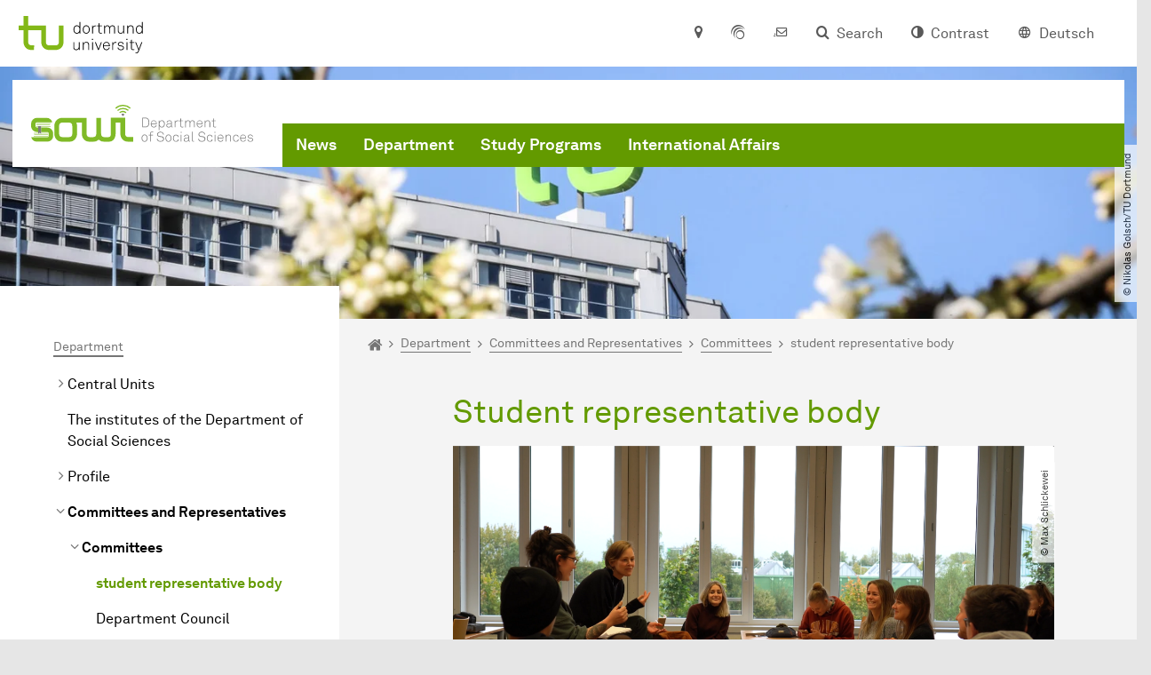

--- FILE ---
content_type: text/html; charset=utf-8
request_url: https://sowi.tu-dortmund.de/en/department/committees-and-representatives/committees/student-representative-body/
body_size: 25861
content:
<!DOCTYPE html>
<html lang="en-US" class="no-js">
<head>

<meta charset="utf-8">
<!-- 
	TYPO3 CMS supported by mehrwert - https://www.mehrwert.de/

	This website is powered by TYPO3 - inspiring people to share!
	TYPO3 is a free open source Content Management Framework initially created by Kasper Skaarhoj and licensed under GNU/GPL.
	TYPO3 is copyright 1998-2026 of Kasper Skaarhoj. Extensions are copyright of their respective owners.
	Information and contribution at https://typo3.org/
-->



<title>student representative body - Fakultät Sowi - TU Dortmund</title>
<meta http-equiv="x-ua-compatible" content="IE=edge" />
<meta name="generator" content="TYPO3 CMS" />
<meta name="viewport" content="width=device-width, initial-scale=1" />
<meta name="robots" content="index,follow" />
<meta name="author" content="TU Dortmund" />
<meta property="og:type" content="website" />
<meta property="og:title" content="student representative body" />
<meta property="og:site_name" content="TU Dortmund" />
<meta property="og:image" content="https://sowi.tu-dortmund.de/typo3conf/ext/tudo_base/Resources/Public/Images/tu-dortmund-logo-social.png" />
<meta name="twitter:card" content="summary" />
<meta name="apple-mobile-web-app-capable" content="no" />
<meta name="format-detection" content="telephone=no" />
<meta name="revisit-after" content="10 days" />


<link rel="stylesheet" href="/typo3temp/assets/compressed/merged-b5c294cdf6aa677b53cf46afebe66dea-b6e1e1d4992b6c3dd9bf6081e536d9f7.css?1764087063" media="all">






<link rel="prev" href="/en/department/committees-and-representatives/committees/department-council/">    <script type="text/javascript">
        var html = document.getElementsByTagName('html')[0];
        html.setAttribute('class', 'js');
    </script>


        
    



    <meta name="msapplication-square70x70logo" content="/storages/administration/_processed_/4/7/csm_favicon-600x600_1eb6bc114b.png">
    <meta name="msapplication-square150x150logo" content="/storages/administration/_processed_/4/7/csm_favicon-600x600_27c92f29fc.png">
    <meta name="msapplication-square310x310logo" content="/storages/administration/_processed_/4/7/csm_favicon-600x600_a6e58c514d.png">
    <meta name="msapplication-TileImage" content="/storages/administration/_processed_/4/7/csm_favicon-600x600_b0a30110ab.png">
    <link rel="apple-touch-icon-precomposed" href="/storages/administration/_processed_/4/7/csm_favicon-600x600_ccc9d33448.png">
    <link rel="apple-touch-icon-precomposed" sizes="57x57" href="/storages/administration/_processed_/4/7/csm_favicon-600x600_ee72b37614.png">
    <link rel="apple-touch-icon-precomposed" sizes="60x60" href="/storages/administration/_processed_/4/7/csm_favicon-600x600_267fb8fa09.png">
    <link rel="apple-touch-icon-precomposed" sizes="76x76" href="/storages/administration/_processed_/4/7/csm_favicon-600x600_5aed38bbf2.png">
    <link rel="apple-touch-icon-precomposed" sizes="120x120" href="/storages/administration/_processed_/4/7/csm_favicon-600x600_3fc72b129e.png">
    <link rel="apple-touch-icon-precomposed" sizes="152x152" href="/storages/administration/_processed_/4/7/csm_favicon-600x600_fb55468ba9.png">
    <link rel="apple-touch-icon-precomposed" sizes="180x180" href="/storages/administration/_processed_/4/7/csm_favicon-600x600_ccc9d33448.png">
    <link rel="shortcut icon" href="/storages/administration/_processed_/4/7/csm_favicon-600x600_b342b3fcb9.png">
    <link rel="icon" type="image/png" sizes="64x64" href="/storages/administration/_processed_/4/7/csm_favicon-600x600_3089266120.png">



<meta name="facebook-domain-verification" content="dp3hlj6nwxyg3k6alsa4dnbchl3636" />
<link rel="canonical" href="https://sowi.tu-dortmund.de/en/department/committees-and-representatives/committees/student-representative-body/"/>

<link rel="alternate" hreflang="de" href="https://sowi.tu-dortmund.de/fakultaet/fachschaft/"/>
<link rel="alternate" hreflang="en-US" href="https://sowi.tu-dortmund.de/en/department/committees-and-representatives/committees/student-representative-body/"/>
<link rel="alternate" hreflang="x-default" href="https://sowi.tu-dortmund.de/fakultaet/fachschaft/"/>
</head>
<body id="p21433" class="page-21433 pagelevel-5 language-1 backendlayout-pagets__subnavigation_left_4_rows layout-0 logo-variant-2" data-page-uid="21433">




<span id="top" tabindex="-1"></span>





<div class="accessible-jump-links">
    

    
        <a href="#breadcrumb" class="visually-hidden-focusable onfocus-top-left">
            To path indicator
        </a>
    

    
        <a href="#content" class="visually-hidden-focusable onfocus-top-left">
            Subpages of “Department“
        </a>
    

    
            <a href="#nav_container_brand" class="visually-hidden-focusable onfocus-top-left">
                To navigation
            </a>
        

    <a href="#quick-access" class="visually-hidden-focusable onfocus-top-left">
        To quick access
    </a>

    <a href="#footer" class="visually-hidden-focusable onfocus-top-left">
        To footer with other services
    </a>
</div>





<a href="#content" class="visually-hidden-focusable onfocus-top-left">
    To content
</a>





    <div class="c-header-branding" data-nosnippet>
        <div class="c-header-branding--mobile">
            <div class="parent-faculty">
                <a href="/en/">
                    
                            <img src="/storages/sowi/w/bilder/Logos/EN_Logo_Fakultaet_Sozialwissenschaften_CMYK_neu.svg" width="286" height="48" alt="" />
                        
                </a>
            </div>
        </div>
        
    </div>



    <nav class="c-quickaccess-bar c-quickaccess-bar--desktop">
        <div class="c-quickaccess-bar__left" data-nosnippet>
            <div class="site-logo logo">
                <a class="navbar-brand" href="https://www.tu-dortmund.de/en/">
                    <span class="visually-hidden">To the home page</span>
                    <img alt="Technische Universität Dortmund" src="/typo3conf/ext/tudo_base/Resources/Public/Images/tu-dortmund-logo-claim-en.svg" width="338" height="55" />
                </a>
            </div>
        </div>
        <div class="c-quickaccess-bar__center" data-nosnippet>
            
                <nav id="quick-access" class="c-quickaccess-bar__navigation">
                    
                    
                    
                    
                    
                        


        <a title="Location &amp; approach"
           href="#quickaccess-content-directions"
           class="c-quickaccess-bar__anchor toggle-offcanvas js-toggle-meta-flyout"
           aria-expanded="false"
           aria-controls="quickaccess-content-directions"
           tabindex="0">
            <span class="c-quickaccess-bar-anchor__icon quickaccess-directions" aria-hidden="true"></span>
            <span class="c-quickaccess-bar-anchor__text">Location &amp; approach</span>
        </a>
    



                    
                    
                        


        

<section
    id="quickaccess-content-directions"
    class="c-quickaccess-bar__content c-quickaccess-bar__content--hidden"
    tabindex="-1"
>
    <h3 class="ml-3">Location &amp; approach</h3>

    <div class="row">
        
                <div class="col-md-8">
                    












        
        

                <div id="c" class="frame frame- frame-layout- frame-type- frame-space-before-none frame-space-after-none">
                    <div class="frame-container">
                        <div class="frame-inner">
                            
                            
                                



                            
                            
                                    
                                        



                                    
                                
                            
    

                            
                                



                            
                            
                                



                            
                        </div>
                    </div>
                </div>

            
    


                </div>
            
    </div>

    <a href="#" class="c-quickaccess-bar-content__icon icon-close" tabindex="0">
        <span class="icon" aria-hidden="true"></span>
        <span class="visually-hidden">Close Meta-Navigation</span>
    </a>
</section>



    



                    
                    
                    
                    
                        


        <a title="ServicePortal"
           class="c-quickaccess-bar__anchor toggle-offcanvas"
           href="https://service.tu-dortmund.de/en/home/"
           target="_blank"
           rel="noreferrer"
           tabindex="0">
            <span class="c-quickaccess-bar-anchor__icon quickaccess-service-portal" aria-hidden="true"></span>
            <span class="c-quickaccess-bar-anchor__text">ServicePortal</span>
        </a>
    



                    
                    
                        


        <a title="UniMail"
           class="c-quickaccess-bar__anchor toggle-offcanvas"
           href="https://webmail.tu-dortmund.de/"
           target="_blank"
           rel="noreferrer"
           tabindex="0">
            <span class="c-quickaccess-bar-anchor__icon quickaccess-unimail" aria-hidden="true"></span>
            <span class="c-quickaccess-bar-anchor__text">UniMail</span>
        </a>
    



                    
                </nav>
            
        </div>
        <div class="c-quickaccess-bar__right" data-nosnippet>
            
                
                    


        <a title="Search"
           href="#quickaccess-content-search"
           class="c-quickaccess-bar__anchor toggle-offcanvas js-toggle-meta-flyout"
           aria-expanded="false"
           aria-controls="quickaccess-content-search"
           tabindex="0">
            <span class="c-quickaccess-bar-anchor__icon quickaccess-search" aria-hidden="true"></span>
            <span class="c-quickaccess-bar-anchor__text">Search</span>
        </a>
    



                
                
                    


        

<section
    id="quickaccess-content-search"
    class="c-quickaccess-bar__content c-quickaccess-bar__content--hidden"
    tabindex="-1"
    role="search"
>
    <h3>Search</h3>

    <form class="search-form" action="/en/search/">
        <div class="container">
            <div class="row">
                <div class="col mb-4">
                    <div class="input-group">
                        <label for="sterm" class="visually-hidden">Search</label>
                        <input type="text" class="form-control" id="sterm" data-quickaccess-solr-q
                               placeholder="Search for name, ..." name="tx_solr[q]">
                        <div class="input-group-append">
                            <button class="btn btn-primary icon-btn icon-search no-txt" type="submit">
                                <span class="btntxt visually-hidden">Search</span>
                                <span class="icon" aria-hidden="true"></span>
                            </button>
                        </div>
                    </div>
                </div>
            </div>
        </div>
    </form>

    <form action="/en/people-search/">
        <div class="container">
            <div class="row">
                <input type="hidden" name="tx_tudoitmc_personsearch[q]" data-quickaccess-personsearch-q>
                <div class="col mb-4">
                    <div class="input-group">
                        <button class="btn btn-primary icon-btn" type="submit">
                            <span class="btntxt">People Search</span>
                            <span class="icon" aria-hidden="true"></span>
                        </button>
                    </div>
                </div>
            </div>
        </div>
    </form>

    <a href="#" class="c-quickaccess-bar-content__icon icon-close" tabindex="0">
        <span class="icon" aria-hidden="true"></span>
        <span class="visually-hidden">Close Meta-Navigation</span>
    </a>
</section>

    



                
            
            
                


        <a title="Contrast"
           class="c-quickaccess-bar__anchor toggle-offcanvas js-contrastswitch"
           href="">
            <span class="c-quickaccess-bar-anchor__icon quickaccess-contrastswitch" aria-hidden="true"></span>
            <span class="c-quickaccess-bar-anchor__text">Contrast</span>
        </a>
    



            
            
                
                    


        
            
                    
                        
                                
                                    
                                            
                                                    <a tabindex="0" class="c-quickaccess-bar__anchor toggle-offcanvas" href="/fakultaet/fachschaft/">
                                                        <span class="c-quickaccess-bar-anchor__icon quickaccess-language quickaccess-language--de" aria-hidden="true"></span>
                                                        <span class="c-quickaccess-bar-anchor__text">Deutsch</span>
                                                    </a>
                                                
                                        
                                
                                    
                                            
                                        
                                
                            
                    
                        
                    
                
        
    



                
            
        </div>
    </nav>

    <nav class="c-quickaccess-bar c-quickaccess-bar-top c-quickaccess-bar--mobile">
        <div class="site-logo logo" data-nosnippet>
            <a class="navbar-brand" href="https://www.tu-dortmund.de/en/">
                <span class="visually-hidden">To the home page</span>
                <img alt="Technische Universität Dortmund" src="/typo3conf/ext/tudo_base/Resources/Public/Images/tu-dortmund-logo-claim-en.svg" width="338" height="55" />
            </a>
        </div>
        <div class="c-quickaccess-bar-mobile__nosnippet-container" data-nosnippet>
            
                


        <a title="Contrast"
           class="c-quickaccess-bar__anchor toggle-offcanvas js-contrastswitch"
           href="">
            <span class="c-quickaccess-bar-anchor__icon quickaccess-contrastswitch" aria-hidden="true"></span>
            <span class="c-quickaccess-bar-anchor__text">Contrast</span>
        </a>
    



            
            
                
                    


        
            
                    
                        
                                
                                    
                                            
                                                    <a tabindex="0" class="c-quickaccess-bar__anchor toggle-offcanvas" href="/fakultaet/fachschaft/">
                                                        <span class="c-quickaccess-bar-anchor__icon quickaccess-language quickaccess-language--de" aria-hidden="true"></span>
                                                        <span class="c-quickaccess-bar-anchor__text">Deutsch</span>
                                                    </a>
                                                
                                        
                                
                                    
                                            
                                        
                                
                            
                    
                        
                    
                
        
    



                
            
        </div>
    </nav>

    
        <nav class="c-quickaccess-bar c-quickaccess-bar-bottom c-quickaccess-bar--mobile">
            <div class="c-quickaccess-bar__bottom" data-nosnippet>
                <div class="c-quickaccess-bar-bottom__hamburger">
                    <div class="icon-hamburger">
                        <span class="icon" aria-hidden="true"></span>
                    </div>
                </div>

                <nav id="quick-access" class="c-quickaccess-bar__navigation">
                    <div class="c-quickaccess-bar-bottom__items">
                        
                            


        <a title="Search"
           href="#quickaccess-content-search"
           class="c-quickaccess-bar__anchor toggle-offcanvas js-toggle-meta-flyout"
           aria-expanded="false"
           aria-controls="quickaccess-content-search"
           tabindex="0">
            <span class="c-quickaccess-bar-anchor__icon quickaccess-search" aria-hidden="true"></span>
            <span class="c-quickaccess-bar-anchor__text">Search</span>
        </a>
    



                        
                        
                            


        

<section
    id="quickaccess-content-search"
    class="c-quickaccess-bar__content c-quickaccess-bar__content--hidden"
    tabindex="-1"
    role="search"
>
    <h3>Search</h3>

    <form class="search-form" action="/en/search/">
        <div class="container">
            <div class="row">
                <div class="col mb-4">
                    <div class="input-group">
                        <label for="sterm" class="visually-hidden">Search</label>
                        <input type="text" class="form-control" id="sterm" data-quickaccess-solr-q
                               placeholder="Search for name, ..." name="tx_solr[q]">
                        <div class="input-group-append">
                            <button class="btn btn-primary icon-btn icon-search no-txt" type="submit">
                                <span class="btntxt visually-hidden">Search</span>
                                <span class="icon" aria-hidden="true"></span>
                            </button>
                        </div>
                    </div>
                </div>
            </div>
        </div>
    </form>

    <form action="/en/people-search/">
        <div class="container">
            <div class="row">
                <input type="hidden" name="tx_tudoitmc_personsearch[q]" data-quickaccess-personsearch-q>
                <div class="col mb-4">
                    <div class="input-group">
                        <button class="btn btn-primary icon-btn" type="submit">
                            <span class="btntxt">People Search</span>
                            <span class="icon" aria-hidden="true"></span>
                        </button>
                    </div>
                </div>
            </div>
        </div>
    </form>

    <a href="#" class="c-quickaccess-bar-content__icon icon-close" tabindex="0">
        <span class="icon" aria-hidden="true"></span>
        <span class="visually-hidden">Close Meta-Navigation</span>
    </a>
</section>

    



                        
                        
                        
                        
                        
                        
                        
                        
                            


        <a title="Location &amp; approach"
           href="#quickaccess-content-directions"
           class="c-quickaccess-bar__anchor toggle-offcanvas js-toggle-meta-flyout"
           aria-expanded="false"
           aria-controls="quickaccess-content-directions"
           tabindex="0">
            <span class="c-quickaccess-bar-anchor__icon quickaccess-directions" aria-hidden="true"></span>
            <span class="c-quickaccess-bar-anchor__text">Location &amp; approach</span>
        </a>
    



                        
                        
                            


        

<section
    id="quickaccess-content-directions"
    class="c-quickaccess-bar__content c-quickaccess-bar__content--hidden"
    tabindex="-1"
>
    <h3 class="ml-3">Location &amp; approach</h3>

    <div class="row">
        
                <div class="col-md-8">
                    












        
        

                <div id="c" class="frame frame- frame-layout- frame-type- frame-space-before-none frame-space-after-none">
                    <div class="frame-container">
                        <div class="frame-inner">
                            
                            
                                



                            
                            
                                    
                                        



                                    
                                
                            
    

                            
                                



                            
                            
                                



                            
                        </div>
                    </div>
                </div>

            
    


                </div>
            
    </div>

    <a href="#" class="c-quickaccess-bar-content__icon icon-close" tabindex="0">
        <span class="icon" aria-hidden="true"></span>
        <span class="visually-hidden">Close Meta-Navigation</span>
    </a>
</section>



    



                        
                        
                            


        <a title="ServicePortal"
           class="c-quickaccess-bar__anchor toggle-offcanvas"
           href="https://service.tu-dortmund.de/en/home/"
           target="_blank"
           rel="noreferrer"
           tabindex="0">
            <span class="c-quickaccess-bar-anchor__icon quickaccess-service-portal" aria-hidden="true"></span>
            <span class="c-quickaccess-bar-anchor__text">ServicePortal</span>
        </a>
    



                        
                        
                            


        <a title="UniMail"
           class="c-quickaccess-bar__anchor toggle-offcanvas"
           href="https://webmail.tu-dortmund.de/"
           target="_blank"
           rel="noreferrer"
           tabindex="0">
            <span class="c-quickaccess-bar-anchor__icon quickaccess-unimail" aria-hidden="true"></span>
            <span class="c-quickaccess-bar-anchor__text">UniMail</span>
        </a>
    



                        
                    </div>
                </nav>
            </div>
        </nav>
    




<div class="wrapper">
    
    
    


    <header class="c-header">
        <div class="site-nav site-nav-main nav-main-overlay" data-nosnippet>
            <div id="nav_main" class="nav-main nav-main--offset-faculty">
                <div class="c-navigation c-navigation--desktop">
                    
    <nav class="nav-main-inner navbar navbar-expand-lg" aria-label="Navigation overview">

        <div class="site-logo logo site-logo-faculty site-logo-faculty-text-only">
            <a class="navbar-brand" href="/en/">
                <span class="visually-hidden">To the home page</span>
                
                        <img data-no-inject="" src="/storages/sowi/w/bilder/Logos/EN_Logo_Fakultaet_Sozialwissenschaften_CMYK_neu.svg" width="286" height="48" alt="" />
                    
            </a>
        </div>

        <div class="header-navigation-bar" id="navbar_supported_content">
            
                    
    <div id="nav_container_brand" class="nav-container" tabindex="-1">
        


    <ul class="nav navbar-nav navbar-main menu menu--brand menu--level-1" data-header="navigation">
        
            
        <li class="nav-item nav-item--level-1  dropdown has-sub-navigation"
            data-page-uid="20139">
            
                    
    <a class="nav-link dropdown-toggle"
       data-bs-toggle="dropdown" aria-haspopup="true" aria-expanded="false" data-bs-target="#university-dropdown-20139"
       href="/en/news/" >
    News
    </a>

    <div class="dropdown-container dropdown-container--offset" id="university-dropdown-20139">
        <div class="dropdown-menu">
            <div class="dropdown-menu__content">
                <div class="teaser">
                    <div class="teaser__image">
                        
                            
                        
                    </div>
                    <div class="teaser__text">
                        <p>
                            
                        </p>
                    </div>
                </div>
            </div>

            <div class="dropdown-menu__menu">
                <ul class="menu menu--level-2">
                    <li class="nav-item nav-item--level-2">
                        <a class="nav-link nav-link--level-2-title"
                           href="/en/news/" >
                            News
                        </a>
                    </li>
                    
                        
                                <li class="nav-item nav-item--level-2  ">
                                    
                                            <div class="nav-link-container">
                                                <a class="nav-link"
                                                   href="/en/news-archive/" >
                                                News archive
                                                </a>

                                                <a href="#"
                                                   class="nav-link menu-toggle btn icon-btn no-txt icon-angle-right"
                                                   data-bs-toggle="menu-28892"
                                                   aria-haspopup="true"
                                                   aria-expanded="false"
                                                   aria-controls="menu-28892">
                                                    <span class="icon" aria-hidden="true"></span>
                                                    <span class="visually-hidden">
                                                        Show submenu for “News archive“
                                                    </span>
                                                </a>
                                            </div>

                                            <ul id="menu-28892" class="menu menu--level-3">
                                                
                                                    
                                                            <li class="nav-item nav-item--level-3  ">
                                                                
                                                                        <a class="nav-link"
                                                                           href="/en/news-archive/2025/" >
                                                                        2025
                                                                        </a>
                                                                    
                                                            </li>
                                                        
                                                
                                                    
                                                            <li class="nav-item nav-item--level-3  ">
                                                                
                                                                        <a class="nav-link"
                                                                           href="/en/news-archive/2022/" >
                                                                        2022
                                                                        </a>
                                                                    
                                                            </li>
                                                        
                                                
                                                    
                                                            <li class="nav-item nav-item--level-3  ">
                                                                
                                                                        <a class="nav-link"
                                                                           href="/en/news-archive/2021/" >
                                                                        2021
                                                                        </a>
                                                                    
                                                            </li>
                                                        
                                                
                                                    
                                                            <li class="nav-item nav-item--level-3  ">
                                                                
                                                                        <a class="nav-link"
                                                                           href="/en/news-archive/2020/" >
                                                                        2020
                                                                        </a>
                                                                    
                                                            </li>
                                                        
                                                
                                            </ul>
                                        
                                </li>
                            
                    
                </ul>
            </div>
        </div>
    </div>

    <a href="#" class="btn icon-btn no-txt sub-navigation-trigger d-lg-none">
        <span class="visually-hidden"> Show submenu for “News“</span>
        <span class="icon" aria-hidden="true"></span>
    </a>

                
        </li>
    

            
        <li class="nav-item nav-item--level-1 active dropdown has-sub-navigation"
            data-page-uid="5424">
            
                    
    <a class="nav-link dropdown-toggle"
       data-bs-toggle="dropdown" aria-haspopup="true" aria-expanded="false" data-bs-target="#university-dropdown-5424"
       href="/en/department/" >
    Department
    </a>

    <div class="dropdown-container dropdown-container--offset" id="university-dropdown-5424">
        <div class="dropdown-menu">
            <div class="dropdown-menu__content">
                <div class="teaser">
                    <div class="teaser__image">
                        
                            
                                
                                
                                
                                

                                
                                        <picture><source srcset="/storages/zentraler_bilderpool/_processed_/d/a/csm_TU-Logo_Kirschblueten_dd46032ec9.jpg 1x, /storages/zentraler_bilderpool/_processed_/d/a/csm_TU-Logo_Kirschblueten_6872598287.jpg 2x, /storages/zentraler_bilderpool/_processed_/d/a/csm_TU-Logo_Kirschblueten_e635b16601.jpg 3x" media="(min-width: 1024px), (min-width: 576px) and (max-width: 1023px), (max-width: 575px)" /><img src="/storages/zentraler_bilderpool/_processed_/d/a/csm_TU-Logo_Kirschblueten_dd46032ec9.jpg" alt="The picture shows the Mathetower and cherry blossoms in the foreground." title="Cherry blossoms with the math tower in the background" class="img-fluid" loading="eager" width="292" height="195" /></picture>
                                    
                            
                        
                    </div>
                    <div class="teaser__text">
                        <p>
                            
                        </p>
                    </div>
                </div>
            </div>

            <div class="dropdown-menu__menu">
                <ul class="menu menu--level-2">
                    <li class="nav-item nav-item--level-2">
                        <a class="nav-link nav-link--level-2-title"
                           href="/en/department/" >
                            Department
                        </a>
                    </li>
                    
                        
                                <li class="nav-item nav-item--level-2  ">
                                    
                                            <div class="nav-link-container">
                                                <a class="nav-link"
                                                   href="/en/faculty/central-units/" >
                                                Central Units
                                                </a>

                                                <a href="#"
                                                   class="nav-link menu-toggle btn icon-btn no-txt icon-angle-right"
                                                   data-bs-toggle="menu-21421"
                                                   aria-haspopup="true"
                                                   aria-expanded="false"
                                                   aria-controls="menu-21421">
                                                    <span class="icon" aria-hidden="true"></span>
                                                    <span class="visually-hidden">
                                                        Show submenu for “Central Units“
                                                    </span>
                                                </a>
                                            </div>

                                            <ul id="menu-21421" class="menu menu--level-3">
                                                
                                                    
                                                            <li class="nav-item nav-item--level-3  ">
                                                                
                                                                        <a class="nav-link"
                                                                           href="/en/faculty/central-units/dean-vice-deans/" >
                                                                        Dean &amp; Vice Deans
                                                                        </a>
                                                                    
                                                            </li>
                                                        
                                                
                                                    
                                                            <li class="nav-item nav-item--level-3  ">
                                                                
                                                                        <a class="nav-link"
                                                                           href="/en/faculty/central-units/executive-administration/" >
                                                                        Executive Administration
                                                                        </a>
                                                                    
                                                            </li>
                                                        
                                                
                                            </ul>
                                        
                                </li>
                            
                    
                        
                                <li class="nav-item nav-item--level-2  ">
                                    
                                            <a class="nav-link"
                                               href="/en/department/the-institutes-of-the-department-of-social-sciences/" >
                                            The institutes of the Department of Social Sciences
                                            </a>
                                        
                                </li>
                            
                    
                        
                                <li class="nav-item nav-item--level-2  ">
                                    
                                            <div class="nav-link-container">
                                                <a class="nav-link"
                                                   href="/en/department/profile/" >
                                                Profile
                                                </a>

                                                <a href="#"
                                                   class="nav-link menu-toggle btn icon-btn no-txt icon-angle-right"
                                                   data-bs-toggle="menu-79186"
                                                   aria-haspopup="true"
                                                   aria-expanded="false"
                                                   aria-controls="menu-79186">
                                                    <span class="icon" aria-hidden="true"></span>
                                                    <span class="visually-hidden">
                                                        Show submenu for “Profile“
                                                    </span>
                                                </a>
                                            </div>

                                            <ul id="menu-79186" class="menu menu--level-3">
                                                
                                                    
                                                            <li class="nav-item nav-item--level-3  ">
                                                                
                                                                        <a class="nav-link"
                                                                           href="/en/department/profile/aging-societies-family-and-life-course/" >
                                                                        Aging societies, family and life course
                                                                        </a>
                                                                    
                                                            </li>
                                                        
                                                
                                                    
                                                            <li class="nav-item nav-item--level-3  ">
                                                                
                                                                        <a class="nav-link"
                                                                           href="/en/department/profile/work-organization-and-technology/" >
                                                                        Work, organization and technology
                                                                        </a>
                                                                    
                                                            </li>
                                                        
                                                
                                                    
                                                            <li class="nav-item nav-item--level-3  ">
                                                                
                                                                        <a class="nav-link"
                                                                           href="/en/department/profile/social-innovation-environment-and-sustainability/" >
                                                                        Social innovation, environment and sustainability
                                                                        </a>
                                                                    
                                                            </li>
                                                        
                                                
                                                    
                                                            <li class="nav-item nav-item--level-3  ">
                                                                
                                                                        <a class="nav-link"
                                                                           href="/en/department/profile/inequality-gender-and-migration/" >
                                                                        Inequality, gender and migration
                                                                        </a>
                                                                    
                                                            </li>
                                                        
                                                
                                                    
                                                            <li class="nav-item nav-item--level-3  ">
                                                                
                                                                        <a class="nav-link"
                                                                           href="/en/department/profile/knowledge-education-and-didactics/" >
                                                                        Knowledge, education and didactics
                                                                        </a>
                                                                    
                                                            </li>
                                                        
                                                
                                            </ul>
                                        
                                </li>
                            
                    
                        
                                <li class="nav-item nav-item--level-2 active ">
                                    
                                            <div class="nav-link-container">
                                                <a class="nav-link"
                                                   href="/en/department/committees-and-representatives/" >
                                                Committees and Representatives
                                                </a>

                                                <a href="#"
                                                   class="nav-link menu-toggle btn icon-btn no-txt icon-angle-right"
                                                   data-bs-toggle="menu-21427"
                                                   aria-haspopup="true"
                                                   aria-expanded="false"
                                                   aria-controls="menu-21427">
                                                    <span class="icon" aria-hidden="true"></span>
                                                    <span class="visually-hidden">
                                                        Show submenu for “Committees and Representatives“
                                                    </span>
                                                </a>
                                            </div>

                                            <ul id="menu-21427" class="menu menu--level-3">
                                                
                                                    
                                                            <li class="nav-item nav-item--level-3 active ">
                                                                
                                                                        <div class="nav-link-container">
                                                                            <a class="nav-link"
                                                                               href="/en/department/committees-and-representatives/committees/" >
                                                                            Committees
                                                                            </a>

                                                                            <a href="#"
                                                                               class="nav-link menu-toggle btn icon-btn no-txt icon-angle-right"
                                                                               data-toggle="menu-28765"
                                                                               aria-haspopup="true"
                                                                               aria-expanded="false"
                                                                               aria-controls="menu-28765">
                                                                                <span class="icon" aria-hidden="true"></span>
                                                                                <span class="visually-hidden">
                                                                                    Show submenu for “Committees“
                                                                                </span>
                                                                            </a>
                                                                        </div>

                                                                        <ul id="menu-28765" class="menu menu--level-4">
                                                                            
                                                                                
                                                                                        <li class="nav-item nav-item--level-4 active current">
                                                                                            <a class="nav-link"
                                                                                               href="/en/department/committees-and-representatives/committees/student-representative-body/" >
                                                                                            student representative body
                                                                                            </a>
                                                                                        </li>
                                                                                    
                                                                            
                                                                                
                                                                                        <li class="nav-item nav-item--level-4  ">
                                                                                            <a class="nav-link"
                                                                                               href="/en/department/committees-and-representatives/committees/department-council/" >
                                                                                            Department Council
                                                                                            </a>
                                                                                        </li>
                                                                                    
                                                                            
                                                                                
                                                                                        <li class="nav-item nav-item--level-4  ">
                                                                                            <a class="nav-link"
                                                                                               href="/en/department/committees-and-representatives/committees/doctoral-commission/" >
                                                                                            Doctoral commission
                                                                                            </a>
                                                                                        </li>
                                                                                    
                                                                            
                                                                                
                                                                                        <li class="nav-item nav-item--level-4  ">
                                                                                            <a class="nav-link"
                                                                                               href="/en/department/committees-and-representatives/committees/examination-boards/" >
                                                                                            Examination boards
                                                                                            </a>
                                                                                        </li>
                                                                                    
                                                                            
                                                                                
                                                                                        <li class="nav-item nav-item--level-4  ">
                                                                                            <a class="nav-link"
                                                                                               href="/en/department/committees-and-representatives/committees/quality-improvement-commission/" >
                                                                                            Quality Improvement Commission
                                                                                            </a>
                                                                                        </li>
                                                                                    
                                                                            
                                                                                
                                                                                        <li class="nav-item nav-item--level-4  ">
                                                                                            <a class="nav-link"
                                                                                               href="/en/department/committees-and-representatives/committees/study-advisory-council/" >
                                                                                            Study Advisory Council
                                                                                            </a>
                                                                                        </li>
                                                                                    
                                                                            
                                                                        </ul>
                                                                    
                                                            </li>
                                                        
                                                
                                                    
                                                            <li class="nav-item nav-item--level-3  ">
                                                                
                                                                        <div class="nav-link-container">
                                                                            <a class="nav-link"
                                                                               href="/en/department/committees-and-representatives/representatives/" >
                                                                            Representatives
                                                                            </a>

                                                                            <a href="#"
                                                                               class="nav-link menu-toggle btn icon-btn no-txt icon-angle-right"
                                                                               data-toggle="menu-28766"
                                                                               aria-haspopup="true"
                                                                               aria-expanded="false"
                                                                               aria-controls="menu-28766">
                                                                                <span class="icon" aria-hidden="true"></span>
                                                                                <span class="visually-hidden">
                                                                                    Show submenu for “Representatives“
                                                                                </span>
                                                                            </a>
                                                                        </div>

                                                                        <ul id="menu-28766" class="menu menu--level-4">
                                                                            
                                                                                
                                                                                        <li class="nav-item nav-item--level-4  ">
                                                                                            <a class="nav-link"
                                                                                               href="/en/department/committees-and-representatives/representatives/international-student-advisor/" >
                                                                                            International Student Advisor
                                                                                            </a>
                                                                                        </li>
                                                                                    
                                                                            
                                                                                
                                                                                        <li class="nav-item nav-item--level-4  ">
                                                                                            <a class="nav-link"
                                                                                               href="/en/department/committees-and-representatives/representatives/commissioner-for-international-affairs/" >
                                                                                            Commissioner for International Affairs
                                                                                            </a>
                                                                                        </li>
                                                                                    
                                                                            
                                                                                
                                                                                        <li class="nav-item nav-item--level-4  ">
                                                                                            <a class="nav-link"
                                                                                               href="/en/department/committees-and-representatives/representatives/erasmus-departmental-coordinator/" >
                                                                                            Erasmus Departmental Coordinator
                                                                                            </a>
                                                                                        </li>
                                                                                    
                                                                            
                                                                                
                                                                                        <li class="nav-item nav-item--level-4  ">
                                                                                            <a class="nav-link"
                                                                                               href="/en/department/committees-and-representatives/representatives/equal-opportunity-committee/" >
                                                                                            Equal Opportunity Committee
                                                                                            </a>
                                                                                        </li>
                                                                                    
                                                                            
                                                                                
                                                                                        <li class="nav-item nav-item--level-4  ">
                                                                                            <a class="nav-link"
                                                                                               href="/en/department/committees-and-representatives/sustainability-officer/" >
                                                                                            Sustainability Officer
                                                                                            </a>
                                                                                        </li>
                                                                                    
                                                                            
                                                                                
                                                                                        <li class="nav-item nav-item--level-4  ">
                                                                                            <a class="nav-link"
                                                                                               href="/en/department/committees-and-representatives/representatives/covid-19-response-officer/" >
                                                                                            Covid-19 Response Officer
                                                                                            </a>
                                                                                        </li>
                                                                                    
                                                                            
                                                                                
                                                                                        <li class="nav-item nav-item--level-4  ">
                                                                                            <a class="nav-link"
                                                                                               href="/en/department/committees-and-representatives/representatives/risk-management-officer/" >
                                                                                            Risk Management Officer
                                                                                            </a>
                                                                                        </li>
                                                                                    
                                                                            
                                                                                
                                                                                        <li class="nav-item nav-item--level-4  ">
                                                                                            <a class="nav-link"
                                                                                               href="/en/department/committees-and-representatives/representatives/study-coordinator/" >
                                                                                            Study Coordinator
                                                                                            </a>
                                                                                        </li>
                                                                                    
                                                                            
                                                                                
                                                                                        <li class="nav-item nav-item--level-4  ">
                                                                                            <a class="nav-link"
                                                                                               href="/en/department/committees-and-representatives/representatives/ub-commissioner/" >
                                                                                            UB Commissioner
                                                                                            </a>
                                                                                        </li>
                                                                                    
                                                                            
                                                                                
                                                                                        <li class="nav-item nav-item--level-4  ">
                                                                                            <a class="nav-link"
                                                                                               href="/en/department/committees-and-representatives/representatives/liaison-lecturers/" >
                                                                                            Liaison lecturers
                                                                                            </a>
                                                                                        </li>
                                                                                    
                                                                            
                                                                                
                                                                                        <li class="nav-item nav-item--level-4  ">
                                                                                            <a class="nav-link"
                                                                                               href="/en/department/committees-and-representatives/representatives/election-commissioner/" >
                                                                                            Election Commissioner
                                                                                            </a>
                                                                                        </li>
                                                                                    
                                                                            
                                                                        </ul>
                                                                    
                                                            </li>
                                                        
                                                
                                                    
                                                            <li class="nav-item nav-item--level-3  ">
                                                                
                                                                        <a class="nav-link"
                                                                           href="/en/faculty/committees-and-representatives/complaint-management/" >
                                                                        Complaint Management
                                                                        </a>
                                                                    
                                                            </li>
                                                        
                                                
                                            </ul>
                                        
                                </li>
                            
                    
                        
                                <li class="nav-item nav-item--level-2  ">
                                    
                                            <a class="nav-link"
                                               href="/en/department/department-staff/" >
                                            Department staff
                                            </a>
                                        
                                </li>
                            
                    
                        
                                <li class="nav-item nav-item--level-2  ">
                                    
                                            <a class="nav-link"
                                               href="/en/faculty/faculty-video/" >
                                            Faculty video
                                            </a>
                                        
                                </li>
                            
                    
                        
                                <li class="nav-item nav-item--level-2  ">
                                    
                                            <a class="nav-link"
                                               href="/en/faculty/vacancies/" >
                                            Vacancies
                                            </a>
                                        
                                </li>
                            
                    
                        
                                <li class="nav-item nav-item--level-2  ">
                                    
                                            <a class="nav-link"
                                               href="/en/department/organigram/" >
                                            Organizational chart
                                            </a>
                                        
                                </li>
                            
                    
                        
                                <li class="nav-item nav-item--level-2  ">
                                    
                                            <a class="nav-link"
                                               href="https://sowi.tu-dortmund.de/en/department/intranet/internal-section" target="_self">
                                            Intranet
                                            </a>
                                        
                                </li>
                            
                    
                </ul>
            </div>
        </div>
    </div>

    <a href="#" class="btn icon-btn no-txt sub-navigation-trigger d-lg-none">
        <span class="visually-hidden"> Show submenu for “Department“</span>
        <span class="icon" aria-hidden="true"></span>
    </a>

                
        </li>
    

            
        <li class="nav-item nav-item--level-1  dropdown has-sub-navigation"
            data-page-uid="5412">
            
                    
    <a class="nav-link dropdown-toggle"
       data-bs-toggle="dropdown" aria-haspopup="true" aria-expanded="false" data-bs-target="#university-dropdown-5412"
       href="/en/study-programs/" >
    Study Programs
    </a>

    <div class="dropdown-container dropdown-container--offset" id="university-dropdown-5412">
        <div class="dropdown-menu">
            <div class="dropdown-menu__content">
                <div class="teaser">
                    <div class="teaser__image">
                        
                            
                                
                                
                                
                                

                                
                                        <picture><source srcset="/storages/zentraler_bilderpool/_processed_/f/3/csm_Gruppe-Wiese-Lernen_c003ad7e20.jpg 1x, /storages/zentraler_bilderpool/_processed_/f/3/csm_Gruppe-Wiese-Lernen_3bb27a616e.jpg 2x, /storages/zentraler_bilderpool/_processed_/f/3/csm_Gruppe-Wiese-Lernen_6de145d231.jpg 3x" media="(min-width: 1024px), (min-width: 576px) and (max-width: 1023px), (max-width: 575px)" /><img src="/storages/zentraler_bilderpool/_processed_/f/3/csm_Gruppe-Wiese-Lernen_c003ad7e20.jpg" alt="Four students are sitting on the grass and looking in a book." title="Group learns in the meadow" class="img-fluid" loading="eager" width="292" height="188" /></picture>
                                    
                            
                        
                    </div>
                    <div class="teaser__text">
                        <p>
                            
                        </p>
                    </div>
                </div>
            </div>

            <div class="dropdown-menu__menu">
                <ul class="menu menu--level-2">
                    <li class="nav-item nav-item--level-2">
                        <a class="nav-link nav-link--level-2-title"
                           href="/en/study-programs/" >
                            Study Programs
                        </a>
                    </li>
                    
                        
                                <li class="nav-item nav-item--level-2  ">
                                    
                                            <div class="nav-link-container">
                                                <a class="nav-link"
                                                   href="/en/study-programs/overview-of-the-study-programs/" >
                                                List of study programs
                                                </a>

                                                <a href="#"
                                                   class="nav-link menu-toggle btn icon-btn no-txt icon-angle-right"
                                                   data-bs-toggle="menu-5422"
                                                   aria-haspopup="true"
                                                   aria-expanded="false"
                                                   aria-controls="menu-5422">
                                                    <span class="icon" aria-hidden="true"></span>
                                                    <span class="visually-hidden">
                                                        Show submenu for “List of study programs“
                                                    </span>
                                                </a>
                                            </div>

                                            <ul id="menu-5422" class="menu menu--level-3">
                                                
                                                    
                                                            <li class="nav-item nav-item--level-3  ">
                                                                
                                                                        <div class="nav-link-container">
                                                                            <a class="nav-link"
                                                                               href="/en/study-programs/overview-of-the-study-programs/sociology-1/" >
                                                                            Bachelor »Sociology«
                                                                            </a>

                                                                            <a href="#"
                                                                               class="nav-link menu-toggle btn icon-btn no-txt icon-angle-right"
                                                                               data-toggle="menu-57415"
                                                                               aria-haspopup="true"
                                                                               aria-expanded="false"
                                                                               aria-controls="menu-57415">
                                                                                <span class="icon" aria-hidden="true"></span>
                                                                                <span class="visually-hidden">
                                                                                    Show submenu for “Bachelor »Sociology«“
                                                                                </span>
                                                                            </a>
                                                                        </div>

                                                                        <ul id="menu-57415" class="menu menu--level-4">
                                                                            
                                                                                
                                                                                        <li class="nav-item nav-item--level-4  ">
                                                                                            <a class="nav-link"
                                                                                               href="/en/study-programs/overview-of-the-study-programs/sociology-1/enrollment/" >
                                                                                            Enrollment
                                                                                            </a>
                                                                                        </li>
                                                                                    
                                                                            
                                                                                
                                                                                        <li class="nav-item nav-item--level-4  ">
                                                                                            <a class="nav-link"
                                                                                               href="/en/study-programs/overview-of-the-study-programs/sociology-1/module-handbook-examination-regulations-study-plan/" >
                                                                                            Module handbook, examination regulations, study plan
                                                                                            </a>
                                                                                        </li>
                                                                                    
                                                                            
                                                                                
                                                                                        <li class="nav-item nav-item--level-4  ">
                                                                                            <a class="nav-link"
                                                                                               href="/en/study-programs/overview-of-the-study-programs/sociology-1/information-on-the-degree-program-/-courses-offered/" >
                                                                                            Information on the degree program / courses offered
                                                                                            </a>
                                                                                        </li>
                                                                                    
                                                                            
                                                                                
                                                                                        <li class="nav-item nav-item--level-4  ">
                                                                                            <a class="nav-link"
                                                                                               href="/en/study-programs/overview-of-the-study-programs/sociology-1/recognition-of-examination-results-/-examination-board/" >
                                                                                            Recognition of examination results / Examination board
                                                                                            </a>
                                                                                        </li>
                                                                                    
                                                                            
                                                                                
                                                                                        <li class="nav-item nav-item--level-4  ">
                                                                                            <a class="nav-link"
                                                                                               href="/en/study-programs/overview-of-the-study-programs/sociology-1/semester-abroad/" >
                                                                                            Semester abroad
                                                                                            </a>
                                                                                        </li>
                                                                                    
                                                                            
                                                                                
                                                                                        <li class="nav-item nav-item--level-4  ">
                                                                                            <a class="nav-link"
                                                                                               href="/en/study-programs/overview-of-the-study-programs/sociology-1/complementary-subject/" >
                                                                                            Complementary subject
                                                                                            </a>
                                                                                        </li>
                                                                                    
                                                                            
                                                                                
                                                                                        <li class="nav-item nav-item--level-4  ">
                                                                                            <a class="nav-link"
                                                                                               href="/en/study-programs/overview-of-the-study-programs/sociology-1/language/writing-courses-practical-module/" >
                                                                                            Language/writing courses (practical module)
                                                                                            </a>
                                                                                        </li>
                                                                                    
                                                                            
                                                                                
                                                                                        <li class="nav-item nav-item--level-4  ">
                                                                                            <a class="nav-link"
                                                                                               href="/en/study-programs/overview-of-the-study-programs/sociology-1/fundamental-studies/" >
                                                                                            Fundamental studies
                                                                                            </a>
                                                                                        </li>
                                                                                    
                                                                            
                                                                                
                                                                                        <li class="nav-item nav-item--level-4  ">
                                                                                            <a class="nav-link"
                                                                                               href="/en/study-programs/overview-of-the-study-programs/sociology-1/dealing-with-chatgpt-/-ai/" >
                                                                                            Dealing with ChatGPT / AI
                                                                                            </a>
                                                                                        </li>
                                                                                    
                                                                            
                                                                                
                                                                                        <li class="nav-item nav-item--level-4  ">
                                                                                            <a class="nav-link"
                                                                                               href="/en/study-programs/overview-of-the-study-programs/sociology-1/mentoring-program/" >
                                                                                            Mentoring program
                                                                                            </a>
                                                                                        </li>
                                                                                    
                                                                            
                                                                                
                                                                                        <li class="nav-item nav-item--level-4  ">
                                                                                            <a class="nav-link"
                                                                                               href="/en/study-programs/overview-of-the-study-programs/sociology-1/financing-your-studies/-bafoeg/" >
                                                                                            Financing your studies/ BAFöG
                                                                                            </a>
                                                                                        </li>
                                                                                    
                                                                            
                                                                                
                                                                                        <li class="nav-item nav-item--level-4  ">
                                                                                            <a class="nav-link"
                                                                                               href="/en/study-programs/overview-of-the-study-programs/sociology-1/newsletter-/-mailinglist/" >
                                                                                            Newsletter / Mailinglist
                                                                                            </a>
                                                                                        </li>
                                                                                    
                                                                            
                                                                                
                                                                                        <li class="nav-item nav-item--level-4  ">
                                                                                            <a class="nav-link"
                                                                                               href="/en/study-programs/overview-of-the-study-programs/sociology-1/student-council-and-student-advisory-service/" >
                                                                                            Student Council and Student Advisory Service
                                                                                            </a>
                                                                                        </li>
                                                                                    
                                                                            
                                                                        </ul>
                                                                    
                                                            </li>
                                                        
                                                
                                                    
                                                            <li class="nav-item nav-item--level-3  ">
                                                                
                                                                        <div class="nav-link-container">
                                                                            <a class="nav-link"
                                                                               href="/en/study-programs/overview-of-the-study-programs/master-sociology/" >
                                                                            Master »Sociology«
                                                                            </a>

                                                                            <a href="#"
                                                                               class="nav-link menu-toggle btn icon-btn no-txt icon-angle-right"
                                                                               data-toggle="menu-69004"
                                                                               aria-haspopup="true"
                                                                               aria-expanded="false"
                                                                               aria-controls="menu-69004">
                                                                                <span class="icon" aria-hidden="true"></span>
                                                                                <span class="visually-hidden">
                                                                                    Show submenu for “Master »Sociology«“
                                                                                </span>
                                                                            </a>
                                                                        </div>

                                                                        <ul id="menu-69004" class="menu menu--level-4">
                                                                            
                                                                                
                                                                                        <li class="nav-item nav-item--level-4  ">
                                                                                            <a class="nav-link"
                                                                                               href="/en/study-programs/overview-of-the-study-programs/master-sociology/brief-portrait-of-the-degree-program/" >
                                                                                            Brief portrait of the degree program
                                                                                            </a>
                                                                                        </li>
                                                                                    
                                                                            
                                                                                
                                                                                        <li class="nav-item nav-item--level-4  ">
                                                                                            <a class="nav-link"
                                                                                               href="/en/study-programs/overview-of-the-study-programs/master-sociology/information-on-studying-/-enrollment/" >
                                                                                            Information on studying / enrollment
                                                                                            </a>
                                                                                        </li>
                                                                                    
                                                                            
                                                                                
                                                                                        <li class="nav-item nav-item--level-4  ">
                                                                                            <a class="nav-link"
                                                                                               href="/en/study-programs/overview-of-the-study-programs/master-sociology/courses-offered/" >
                                                                                            Courses offered
                                                                                            </a>
                                                                                        </li>
                                                                                    
                                                                            
                                                                                
                                                                                        <li class="nav-item nav-item--level-4  ">
                                                                                            <a class="nav-link"
                                                                                               href="/en/study-programs/overview-of-the-study-programs/master-sociology/module-handbook-/-examination-regulations-/-study-plan/" >
                                                                                            Module handbook / Examination regulations / Study plan
                                                                                            </a>
                                                                                        </li>
                                                                                    
                                                                            
                                                                                
                                                                                        <li class="nav-item nav-item--level-4  ">
                                                                                            <a class="nav-link"
                                                                                               href="/en/study-programs/overview-of-the-study-programs/master-sociology/forms-and-audit-committee/" >
                                                                                            Forms and Audit Committee
                                                                                            </a>
                                                                                        </li>
                                                                                    
                                                                            
                                                                                
                                                                                        <li class="nav-item nav-item--level-4  ">
                                                                                            <a class="nav-link"
                                                                                               href="/en/study-programs/overview-of-the-study-programs/master-sociology/dealing-with-chatgpt-/-ai/" >
                                                                                            Dealing with ChatGPT / AI
                                                                                            </a>
                                                                                        </li>
                                                                                    
                                                                            
                                                                                
                                                                                        <li class="nav-item nav-item--level-4  ">
                                                                                            <a class="nav-link"
                                                                                               href="/en/study-programs/overview-of-the-study-programs/master-sociology/student-council-and-student-advisory-service/" >
                                                                                            Student council and student advisory service
                                                                                            </a>
                                                                                        </li>
                                                                                    
                                                                            
                                                                        </ul>
                                                                    
                                                            </li>
                                                        
                                                
                                                    
                                                            <li class="nav-item nav-item--level-3  ">
                                                                
                                                                        <a class="nav-link"
                                                                           href="/en/study-programs/master-ageing-societies/" >
                                                                        Master »Ageing Societies«
                                                                        </a>
                                                                    
                                                            </li>
                                                        
                                                
                                                    
                                                            <li class="nav-item nav-item--level-3  ">
                                                                
                                                                        <a class="nav-link"
                                                                           href="/en/study-programs/overview-of-the-study-programs/teacher-program-social-sciences/" >
                                                                        Teacher Program »Social Sciences«
                                                                        </a>
                                                                    
                                                            </li>
                                                        
                                                
                                                    
                                                            <li class="nav-item nav-item--level-3  ">
                                                                
                                                                        <a class="nav-link"
                                                                           href="/en/study-programs/overview-of-the-study-programs/teacher-program-general-studies/" >
                                                                        Teacher Program »General Studies«
                                                                        </a>
                                                                    
                                                            </li>
                                                        
                                                
                                                    
                                                            <li class="nav-item nav-item--level-3  ">
                                                                
                                                                        <a class="nav-link"
                                                                           href="/en/study-programs/overview-of-the-study-programs/sociology-as-elective/complementary-subject/" >
                                                                        Sociology as elective/ complementary subject
                                                                        </a>
                                                                    
                                                            </li>
                                                        
                                                
                                                    
                                                            <li class="nav-item nav-item--level-3  ">
                                                                
                                                                        <a class="nav-link"
                                                                           href="/en/study-programs/overview-of-the-study-programs/study-programs-in-the-field-of-educational-sciences/" >
                                                                        Study programs in the field of Educational Sciences
                                                                        </a>
                                                                    
                                                            </li>
                                                        
                                                
                                                    
                                                            <li class="nav-item nav-item--level-3  ">
                                                                
                                                                        <a class="nav-link"
                                                                           href="/en/study-programs/overview-of-the-study-programs/study-programs-in-the-field-of-economics/" >
                                                                        Study programs in the field of Economics
                                                                        </a>
                                                                    
                                                            </li>
                                                        
                                                
                                                    
                                                            <li class="nav-item nav-item--level-3  ">
                                                                
                                                                        <a class="nav-link"
                                                                           href="/en/study-programs/overview-of-the-study-programs/studium-oecologicum/" >
                                                                        studium oecologicum
                                                                        </a>
                                                                    
                                                            </li>
                                                        
                                                
                                                    
                                                            <li class="nav-item nav-item--level-3  ">
                                                                
                                                                        <a class="nav-link"
                                                                           href="/en/study-programs/overview-of-the-study-programs/continuing-education-programs-for-senior-citizen-students/" >
                                                                        Continuing Education programs for Senior Citizen Students
                                                                        </a>
                                                                    
                                                            </li>
                                                        
                                                
                                            </ul>
                                        
                                </li>
                            
                    
                        
                                <li class="nav-item nav-item--level-2  ">
                                    
                                            <div class="nav-link-container">
                                                <a class="nav-link"
                                                   href="/en/new-students/" >
                                                New Students
                                                </a>

                                                <a href="#"
                                                   class="nav-link menu-toggle btn icon-btn no-txt icon-angle-right"
                                                   data-bs-toggle="menu-46140"
                                                   aria-haspopup="true"
                                                   aria-expanded="false"
                                                   aria-controls="menu-46140">
                                                    <span class="icon" aria-hidden="true"></span>
                                                    <span class="visually-hidden">
                                                        Show submenu for “New Students“
                                                    </span>
                                                </a>
                                            </div>

                                            <ul id="menu-46140" class="menu menu--level-3">
                                                
                                                    
                                                            <li class="nav-item nav-item--level-3  ">
                                                                
                                                                        <a class="nav-link"
                                                                           href="/en/new-students/bachelor-sociology/" >
                                                                        Bachelor Sociology
                                                                        </a>
                                                                    
                                                            </li>
                                                        
                                                
                                                    
                                                            <li class="nav-item nav-item--level-3  ">
                                                                
                                                                        <a class="nav-link"
                                                                           href="/en/new-students/master-ageing-societies/" >
                                                                        Master Ageing Societies
                                                                        </a>
                                                                    
                                                            </li>
                                                        
                                                
                                            </ul>
                                        
                                </li>
                            
                    
                        
                                <li class="nav-item nav-item--level-2  ">
                                    
                                            <a class="nav-link"
                                               href="/en/study-programs/doctoral-matters/" >
                                            Doctoral Matters
                                            </a>
                                        
                                </li>
                            
                    
                        
                                <li class="nav-item nav-item--level-2  ">
                                    
                                            <div class="nav-link-container">
                                                <a class="nav-link"
                                                   href="/en/study-programs/research-training-group/" >
                                                Research training group
                                                </a>

                                                <a href="#"
                                                   class="nav-link menu-toggle btn icon-btn no-txt icon-angle-right"
                                                   data-bs-toggle="menu-81070"
                                                   aria-haspopup="true"
                                                   aria-expanded="false"
                                                   aria-controls="menu-81070">
                                                    <span class="icon" aria-hidden="true"></span>
                                                    <span class="visually-hidden">
                                                        Show submenu for “Research training group“
                                                    </span>
                                                </a>
                                            </div>

                                            <ul id="menu-81070" class="menu menu--level-3">
                                                
                                                    
                                                            <li class="nav-item nav-item--level-3  ">
                                                                
                                                                        <div class="nav-link-container">
                                                                            <a class="nav-link"
                                                                               href="/en/study-programs/research-training-group/about-us/" >
                                                                            About us
                                                                            </a>

                                                                            <a href="#"
                                                                               class="nav-link menu-toggle btn icon-btn no-txt icon-angle-right"
                                                                               data-toggle="menu-81158"
                                                                               aria-haspopup="true"
                                                                               aria-expanded="false"
                                                                               aria-controls="menu-81158">
                                                                                <span class="icon" aria-hidden="true"></span>
                                                                                <span class="visually-hidden">
                                                                                    Show submenu for “About us“
                                                                                </span>
                                                                            </a>
                                                                        </div>

                                                                        <ul id="menu-81158" class="menu menu--level-4">
                                                                            
                                                                                
                                                                                        <li class="nav-item nav-item--level-4  ">
                                                                                            <a class="nav-link"
                                                                                               href="/en/study-programs/research-training-group/about-us/sarrah-bock/" >
                                                                                            Sarrah Bock
                                                                                            </a>
                                                                                        </li>
                                                                                    
                                                                            
                                                                                
                                                                                        <li class="nav-item nav-item--level-4  ">
                                                                                            <a class="nav-link"
                                                                                               href="/en/study-programs/research-training-group/about-us/pia-friedrichs/" >
                                                                                            Pia Friedrichs
                                                                                            </a>
                                                                                        </li>
                                                                                    
                                                                            
                                                                                
                                                                                        <li class="nav-item nav-item--level-4  ">
                                                                                            <a class="nav-link"
                                                                                               href="/en/study-programs/research-training-group/about-us/robert-heidemann/" >
                                                                                            Robert Heidemann
                                                                                            </a>
                                                                                        </li>
                                                                                    
                                                                            
                                                                                
                                                                                        <li class="nav-item nav-item--level-4  ">
                                                                                            <a class="nav-link"
                                                                                               href="/en/study-programs/research-training-group/about-us/svea-kietzmann/" >
                                                                                            Svea Kietzmann
                                                                                            </a>
                                                                                        </li>
                                                                                    
                                                                            
                                                                                
                                                                                        <li class="nav-item nav-item--level-4  ">
                                                                                            <a class="nav-link"
                                                                                               href="/en/study-programs/research-training-group/about-us/jennifer-lisa-sakamoto/" >
                                                                                            Jennifer Lisa Sakamoto
                                                                                            </a>
                                                                                        </li>
                                                                                    
                                                                            
                                                                                
                                                                                        <li class="nav-item nav-item--level-4  ">
                                                                                            <a class="nav-link"
                                                                                               href="/en/study-programs/research-training-group/about-us/lisa-schaefer/" >
                                                                                            Lisa Schäfer
                                                                                            </a>
                                                                                        </li>
                                                                                    
                                                                            
                                                                                
                                                                                        <li class="nav-item nav-item--level-4  ">
                                                                                            <a class="nav-link"
                                                                                               href="/en/study-programs/research-training-group/about-us/julius-wiegand/" >
                                                                                            Julius Wiegand
                                                                                            </a>
                                                                                        </li>
                                                                                    
                                                                            
                                                                                
                                                                                        <li class="nav-item nav-item--level-4  ">
                                                                                            <a class="nav-link"
                                                                                               href="/en/study-programs/research-training-group/about-us/hanna-wilmes/" >
                                                                                            Hanna Wilmes
                                                                                            </a>
                                                                                        </li>
                                                                                    
                                                                            
                                                                                
                                                                                        <li class="nav-item nav-item--level-4  ">
                                                                                            <a class="nav-link"
                                                                                               href="/en/study-programs/research-training-group/about-us/svenja-wirries/" >
                                                                                            Svenja Wirries
                                                                                            </a>
                                                                                        </li>
                                                                                    
                                                                            
                                                                        </ul>
                                                                    
                                                            </li>
                                                        
                                                
                                                    
                                                            <li class="nav-item nav-item--level-3  ">
                                                                
                                                                        <a class="nav-link"
                                                                           href="/en/study-programs/research-training-group/team/" >
                                                                        Team
                                                                        </a>
                                                                    
                                                            </li>
                                                        
                                                
                                                    
                                                            <li class="nav-item nav-item--level-3  ">
                                                                
                                                                        <a class="nav-link"
                                                                           href="/en/study-programs/research-training-group/doctoral-program/" >
                                                                        Publications and lectures
                                                                        </a>
                                                                    
                                                            </li>
                                                        
                                                
                                                    
                                                            <li class="nav-item nav-item--level-3  ">
                                                                
                                                                        <a class="nav-link"
                                                                           href="/en/study-programs/research-training-group/events/" >
                                                                        Events
                                                                        </a>
                                                                    
                                                            </li>
                                                        
                                                
                                                    
                                                            <li class="nav-item nav-item--level-3  ">
                                                                
                                                                        <a class="nav-link"
                                                                           href="/en/study-programs/research-training-group/cooperations/" >
                                                                        Cooperations
                                                                        </a>
                                                                    
                                                            </li>
                                                        
                                                
                                            </ul>
                                        
                                </li>
                            
                    
                        
                                <li class="nav-item nav-item--level-2  ">
                                    
                                            <div class="nav-link-container">
                                                <a class="nav-link"
                                                   href="/en/study-programs/student-counseling/" >
                                                Student Counseling
                                                </a>

                                                <a href="#"
                                                   class="nav-link menu-toggle btn icon-btn no-txt icon-angle-right"
                                                   data-bs-toggle="menu-5421"
                                                   aria-haspopup="true"
                                                   aria-expanded="false"
                                                   aria-controls="menu-5421">
                                                    <span class="icon" aria-hidden="true"></span>
                                                    <span class="visually-hidden">
                                                        Show submenu for “Student Counseling“
                                                    </span>
                                                </a>
                                            </div>

                                            <ul id="menu-5421" class="menu menu--level-3">
                                                
                                                    
                                                            <li class="nav-item nav-item--level-3  ">
                                                                
                                                                        <a class="nav-link"
                                                                           href="/en/study-programs/student-counseling/dokoll/" >
                                                                        DoKoLL
                                                                        </a>
                                                                    
                                                            </li>
                                                        
                                                
                                                    
                                                            <li class="nav-item nav-item--level-3  ">
                                                                
                                                                        <a class="nav-link"
                                                                           href="/en/study-programs/student-counseling/dobus/" >
                                                                        DoBuS
                                                                        </a>
                                                                    
                                                            </li>
                                                        
                                                
                                                    
                                                            <li class="nav-item nav-item--level-3  ">
                                                                
                                                                        <a class="nav-link"
                                                                           href="/en/study-programs/student-counseling/student-advisory-service/" >
                                                                        Student Advisory Service
                                                                        </a>
                                                                    
                                                            </li>
                                                        
                                                
                                            </ul>
                                        
                                </li>
                            
                    
                        
                                <li class="nav-item nav-item--level-2  ">
                                    
                                            <a class="nav-link"
                                               href="/en/study-programs/news-from-the-study/" >
                                            News from the study
                                            </a>
                                        
                                </li>
                            
                    
                </ul>
            </div>
        </div>
    </div>

    <a href="#" class="btn icon-btn no-txt sub-navigation-trigger d-lg-none">
        <span class="visually-hidden"> Show submenu for “Study Programs“</span>
        <span class="icon" aria-hidden="true"></span>
    </a>

                
        </li>
    

            
        <li class="nav-item nav-item--level-1  dropdown has-sub-navigation"
            data-page-uid="21460">
            
                    
    <a class="nav-link dropdown-toggle"
       data-bs-toggle="dropdown" aria-haspopup="true" aria-expanded="false" data-bs-target="#university-dropdown-21460"
       href="/en/international-affairs/" >
    International Affairs
    </a>

    <div class="dropdown-container dropdown-container--offset" id="university-dropdown-21460">
        <div class="dropdown-menu">
            <div class="dropdown-menu__content">
                <div class="teaser">
                    <div class="teaser__image">
                        
                            
                                
                                
                                
                                

                                
                                        <picture><source srcset="/storages/sowi/_processed_/b/7/csm_Partnerunis_Collage_Headerbild_d3626dfac7.png 1x, /storages/sowi/_processed_/b/7/csm_Partnerunis_Collage_Headerbild_6a6af939c7.png 2x, /storages/sowi/_processed_/b/7/csm_Partnerunis_Collage_Headerbild_03388f94b0.png 3x" media="(min-width: 1024px), (min-width: 576px) and (max-width: 1023px), (max-width: 575px)" /><img src="/storages/sowi/_processed_/b/7/csm_Partnerunis_Collage_Headerbild_d3626dfac7.png" alt="" class="img-fluid" loading="eager" width="292" height="82" /></picture>
                                    
                            
                        
                    </div>
                    <div class="teaser__text">
                        <p>
                            
                        </p>
                    </div>
                </div>
            </div>

            <div class="dropdown-menu__menu">
                <ul class="menu menu--level-2">
                    <li class="nav-item nav-item--level-2">
                        <a class="nav-link nav-link--level-2-title"
                           href="/en/international-affairs/" >
                            International Affairs
                        </a>
                    </li>
                    
                        
                                <li class="nav-item nav-item--level-2  ">
                                    
                                            <div class="nav-link-container">
                                                <a class="nav-link"
                                                   href="/en/international-affairs/outgoings/" >
                                                TU Dortmund Students
                                                </a>

                                                <a href="#"
                                                   class="nav-link menu-toggle btn icon-btn no-txt icon-angle-right"
                                                   data-bs-toggle="menu-21462"
                                                   aria-haspopup="true"
                                                   aria-expanded="false"
                                                   aria-controls="menu-21462">
                                                    <span class="icon" aria-hidden="true"></span>
                                                    <span class="visually-hidden">
                                                        Show submenu for “TU Dortmund Students“
                                                    </span>
                                                </a>
                                            </div>

                                            <ul id="menu-21462" class="menu menu--level-3">
                                                
                                                    
                                                            <li class="nav-item nav-item--level-3  ">
                                                                
                                                                        <div class="nav-link-container">
                                                                            <a class="nav-link"
                                                                               href="/en/international-affairs/outgoings/erasmus/" >
                                                                            Erasmus
                                                                            </a>

                                                                            <a href="#"
                                                                               class="nav-link menu-toggle btn icon-btn no-txt icon-angle-right"
                                                                               data-toggle="menu-67564"
                                                                               aria-haspopup="true"
                                                                               aria-expanded="false"
                                                                               aria-controls="menu-67564">
                                                                                <span class="icon" aria-hidden="true"></span>
                                                                                <span class="visually-hidden">
                                                                                    Show submenu for “Erasmus“
                                                                                </span>
                                                                            </a>
                                                                        </div>

                                                                        <ul id="menu-67564" class="menu menu--level-4">
                                                                            
                                                                                
                                                                                        <li class="nav-item nav-item--level-4  ">
                                                                                            <a class="nav-link"
                                                                                               href="/en/international-affairs/outgoings/erasmus/application/" >
                                                                                            Application
                                                                                            </a>
                                                                                        </li>
                                                                                    
                                                                            
                                                                                
                                                                                        <li class="nav-item nav-item--level-4  ">
                                                                                            <a class="nav-link"
                                                                                               href="/en/international-affairs/outgoings/erasmus/learning-agreement/" >
                                                                                            Learning Agreement
                                                                                            </a>
                                                                                        </li>
                                                                                    
                                                                            
                                                                                
                                                                                        <li class="nav-item nav-item--level-4  ">
                                                                                            <a class="nav-link"
                                                                                               href="/en/international-affairs/outgoings/erasmus/timetable/" >
                                                                                            Timetable
                                                                                            </a>
                                                                                        </li>
                                                                                    
                                                                            
                                                                                
                                                                                        <li class="nav-item nav-item--level-4  ">
                                                                                            <a class="nav-link"
                                                                                               href="/en/international-affairs/outgoings/erasmus/faq/" >
                                                                                            FAQ
                                                                                            </a>
                                                                                        </li>
                                                                                    
                                                                            
                                                                                
                                                                                        <li class="nav-item nav-item--level-4  ">
                                                                                            <a class="nav-link"
                                                                                               href="/en/international-affairs/outgoings/erasmus/contact-us/" >
                                                                                            Contact us
                                                                                            </a>
                                                                                        </li>
                                                                                    
                                                                            
                                                                        </ul>
                                                                    
                                                            </li>
                                                        
                                                
                                                    
                                                            <li class="nav-item nav-item--level-3  ">
                                                                
                                                                        <a class="nav-link"
                                                                           href="/en/international-affairs/outgoings/erasmus/partneruniversitaeten/" >
                                                                        Partner Universities
                                                                        </a>
                                                                    
                                                            </li>
                                                        
                                                
                                                    
                                                            <li class="nav-item nav-item--level-3  ">
                                                                
                                                                        <a class="nav-link"
                                                                           href="/en/international-affairs/outgoings/worldwide/" >
                                                                        Worldwide
                                                                        </a>
                                                                    
                                                            </li>
                                                        
                                                
                                            </ul>
                                        
                                </li>
                            
                    
                        
                                <li class="nav-item nav-item--level-2  ">
                                    
                                            <div class="nav-link-container">
                                                <a class="nav-link"
                                                   href="/en/international-affairs/international-students/" >
                                                International Students
                                                </a>

                                                <a href="#"
                                                   class="nav-link menu-toggle btn icon-btn no-txt icon-angle-right"
                                                   data-bs-toggle="menu-21461"
                                                   aria-haspopup="true"
                                                   aria-expanded="false"
                                                   aria-controls="menu-21461">
                                                    <span class="icon" aria-hidden="true"></span>
                                                    <span class="visually-hidden">
                                                        Show submenu for “International Students“
                                                    </span>
                                                </a>
                                            </div>

                                            <ul id="menu-21461" class="menu menu--level-3">
                                                
                                                    
                                                            <li class="nav-item nav-item--level-3  ">
                                                                
                                                                        <div class="nav-link-container">
                                                                            <a class="nav-link"
                                                                               href="/en/international-affairs/international-students/erasmus/" >
                                                                            Erasmus
                                                                            </a>

                                                                            <a href="#"
                                                                               class="nav-link menu-toggle btn icon-btn no-txt icon-angle-right"
                                                                               data-toggle="menu-67581"
                                                                               aria-haspopup="true"
                                                                               aria-expanded="false"
                                                                               aria-controls="menu-67581">
                                                                                <span class="icon" aria-hidden="true"></span>
                                                                                <span class="visually-hidden">
                                                                                    Show submenu for “Erasmus“
                                                                                </span>
                                                                            </a>
                                                                        </div>

                                                                        <ul id="menu-67581" class="menu menu--level-4">
                                                                            
                                                                                
                                                                                        <li class="nav-item nav-item--level-4  ">
                                                                                            <a class="nav-link"
                                                                                               href="/en/international-affairs/international-students/erasmus/preparation/" >
                                                                                            Preparation
                                                                                            </a>
                                                                                        </li>
                                                                                    
                                                                            
                                                                                
                                                                                        <li class="nav-item nav-item--level-4  ">
                                                                                            <a class="nav-link"
                                                                                               href="/en/international-affairs/international-students/erasmus/during-your-stay/" >
                                                                                            During your stay
                                                                                            </a>
                                                                                        </li>
                                                                                    
                                                                            
                                                                                
                                                                                        <li class="nav-item nav-item--level-4  ">
                                                                                            <a class="nav-link"
                                                                                               href="/en/international-affairs/international-students/erasmus/exams/" >
                                                                                            Exams
                                                                                            </a>
                                                                                        </li>
                                                                                    
                                                                            
                                                                        </ul>
                                                                    
                                                            </li>
                                                        
                                                
                                                    
                                                            <li class="nav-item nav-item--level-3  ">
                                                                
                                                                        <a class="nav-link"
                                                                           href="/en/international-affairs/international-students/international-students/" >
                                                                        International Students
                                                                        </a>
                                                                    
                                                            </li>
                                                        
                                                
                                                    
                                                            <li class="nav-item nav-item--level-3  ">
                                                                
                                                                        <a class="nav-link"
                                                                           href="/en/international-affairs/international-students/courses-in-english/" >
                                                                        Courses in English
                                                                        </a>
                                                                    
                                                            </li>
                                                        
                                                
                                                    
                                                            <li class="nav-item nav-item--level-3  ">
                                                                
                                                                        <a class="nav-link"
                                                                           href="/en/international-affairs/international-students/more-english-taught-courses/" >
                                                                        More English-taught Courses
                                                                        </a>
                                                                    
                                                            </li>
                                                        
                                                
                                            </ul>
                                        
                                </li>
                            
                    
                        
                                <li class="nav-item nav-item--level-2  ">
                                    
                                            <div class="nav-link-container">
                                                <a class="nav-link"
                                                   href="/en/international-affairs/employees/" >
                                                Employees
                                                </a>

                                                <a href="#"
                                                   class="nav-link menu-toggle btn icon-btn no-txt icon-angle-right"
                                                   data-bs-toggle="menu-82999"
                                                   aria-haspopup="true"
                                                   aria-expanded="false"
                                                   aria-controls="menu-82999">
                                                    <span class="icon" aria-hidden="true"></span>
                                                    <span class="visually-hidden">
                                                        Show submenu for “Employees“
                                                    </span>
                                                </a>
                                            </div>

                                            <ul id="menu-82999" class="menu menu--level-3">
                                                
                                                    
                                                            <li class="nav-item nav-item--level-3  ">
                                                                
                                                                        <a class="nav-link"
                                                                           href="/en/international-affairs/employees/erasmus/" >
                                                                        Erasmus+
                                                                        </a>
                                                                    
                                                            </li>
                                                        
                                                
                                            </ul>
                                        
                                </li>
                            
                    
                </ul>
            </div>
        </div>
    </div>

    <a href="#" class="btn icon-btn no-txt sub-navigation-trigger d-lg-none">
        <span class="visually-hidden"> Show submenu for “International Affairs“</span>
        <span class="icon" aria-hidden="true"></span>
    </a>

                
        </li>
    

</ul>










    </div>

                
        </div>
    </nav>

                </div>
                <nav class="c-navigation c-navigation--mobile c-navigation--hidden"
                     aria-label="Navigation overview">
                    <div class="c-navigation-mobile__container" id="navbar_supported_content">
                        
                                
    <div id="nav_container_default" class="nav-container" tabindex="-1">
        


    <ul class="menu--level-1" data-header="targetgroups">
        
            
                    <li class="nav-item nav-item--level-1 has-sub-navigation"
                        data-page-uid="20139">
                        
                                
    <a href="#"
       class="menu-toggle btn icon-btn icon-angle-right js-menu-toggle"
       data-bs-toggle="targetgroup-dropdown-20139"
       aria-haspopup="true"
       aria-expanded="false"
       aria-controls="targetgroup-dropdown-20139">
        <span class="icon" aria-hidden="true"></span>
        <span class="btntxt">
            News
        </span>
    </a>

    <div class="c-navigation-mobile__submenu animation-slide-left c-navigation-mobile-submenu--hidden" id="targetgroup-dropdown-20139">
        <ul class="menu menu--level-2">
            <a href="#" class="c-navigation-mobile-submenu-back level-1">Main Menu</a>
            <a href="/en/news/" class="c-navigation-mobile-active-menu level-3">News</a>
            
                
                        <li class="nav-item nav-item--level-2  has-sub-navigation">
                            
                                    <div class="nav-link-container">
                                        <a href="#"
                                           class="menu-toggle--level-2 btn icon-btn icon-angle-right js-menu-toggle"
                                           data-bs-toggle="menu-28892"
                                           aria-haspopup="true"
                                           aria-expanded="false"
                                           aria-controls="menu-28892">
                                            <span class="icon" aria-hidden="true"></span>
                                            <span class="btntxt">
                                                News archive
                                            </span>
                                        </a>
                                        <div class="c-navigation-mobile__submenu animation-slide-left c-navigation-mobile-submenu--hidden" id="menu-28892">
                                            <ul id="menu-28892" class="menu menu--level-3">
                                                <a href="#" class="c-navigation-mobile-submenu-back level-2">News</a>
                                                <a href="/en/news-archive/" class="c-navigation-mobile-active-menu level-3">News archive</a>
                                                
                                                    
                                                            <li class="nav-item nav-item--level-3 has-sub-navigation">
                                                                
                                                                        <a class="nav-link"
                                                                           href="/en/news-archive/2025/" >
                                                                        2025
                                                                        </a>
                                                                    
                                                            </li>
                                                        
                                                
                                                    
                                                            <li class="nav-item nav-item--level-3 has-sub-navigation">
                                                                
                                                                        <a class="nav-link"
                                                                           href="/en/news-archive/2022/" >
                                                                        2022
                                                                        </a>
                                                                    
                                                            </li>
                                                        
                                                
                                                    
                                                            <li class="nav-item nav-item--level-3 has-sub-navigation">
                                                                
                                                                        <a class="nav-link"
                                                                           href="/en/news-archive/2021/" >
                                                                        2021
                                                                        </a>
                                                                    
                                                            </li>
                                                        
                                                
                                                    
                                                            <li class="nav-item nav-item--level-3 has-sub-navigation">
                                                                
                                                                        <a class="nav-link"
                                                                           href="/en/news-archive/2020/" >
                                                                        2020
                                                                        </a>
                                                                    
                                                            </li>
                                                        
                                                
                                            </ul>
                                        </div>
                                    </div>
                                
                        </li>
                    
            
        </ul>
    </div>

                            
                    </li>
                
        
            
                    <li class="nav-item nav-item--level-1 active has-sub-navigation"
                        data-page-uid="5424">
                        
                                
    <a href="#"
       class="menu-toggle btn icon-btn icon-angle-right js-menu-toggle"
       data-bs-toggle="targetgroup-dropdown-5424"
       aria-haspopup="true"
       aria-expanded="false"
       aria-controls="targetgroup-dropdown-5424">
        <span class="icon" aria-hidden="true"></span>
        <span class="btntxt">
            Department
        </span>
    </a>

    <div class="c-navigation-mobile__submenu animation-slide-left c-navigation-mobile-submenu--hidden" id="targetgroup-dropdown-5424">
        <ul class="menu menu--level-2">
            <a href="#" class="c-navigation-mobile-submenu-back level-1">Main Menu</a>
            <a href="/en/department/" class="c-navigation-mobile-active-menu level-3">Department</a>
            
                
                        <li class="nav-item nav-item--level-2  has-sub-navigation">
                            
                                    <div class="nav-link-container">
                                        <a href="#"
                                           class="menu-toggle--level-2 btn icon-btn icon-angle-right js-menu-toggle"
                                           data-bs-toggle="menu-21421"
                                           aria-haspopup="true"
                                           aria-expanded="false"
                                           aria-controls="menu-21421">
                                            <span class="icon" aria-hidden="true"></span>
                                            <span class="btntxt">
                                                Central Units
                                            </span>
                                        </a>
                                        <div class="c-navigation-mobile__submenu animation-slide-left c-navigation-mobile-submenu--hidden" id="menu-21421">
                                            <ul id="menu-21421" class="menu menu--level-3">
                                                <a href="#" class="c-navigation-mobile-submenu-back level-2">Department</a>
                                                <a href="/en/faculty/central-units/" class="c-navigation-mobile-active-menu level-3">Central Units</a>
                                                
                                                    
                                                            <li class="nav-item nav-item--level-3 has-sub-navigation">
                                                                
                                                                        <a class="nav-link"
                                                                           href="/en/faculty/central-units/dean-vice-deans/" >
                                                                        Dean &amp; Vice Deans
                                                                        </a>
                                                                    
                                                            </li>
                                                        
                                                
                                                    
                                                            <li class="nav-item nav-item--level-3 has-sub-navigation">
                                                                
                                                                        <a class="nav-link"
                                                                           href="/en/faculty/central-units/executive-administration/" >
                                                                        Executive Administration
                                                                        </a>
                                                                    
                                                            </li>
                                                        
                                                
                                            </ul>
                                        </div>
                                    </div>
                                
                        </li>
                    
            
                
                        <li class="nav-item nav-item--level-2  has-sub-navigation">
                            
                                    <a class="nav-link"
                                       href="/en/department/the-institutes-of-the-department-of-social-sciences/" >
                                    The institutes of the Department of Social Sciences
                                    </a>
                                
                        </li>
                    
            
                
                        <li class="nav-item nav-item--level-2  has-sub-navigation">
                            
                                    <div class="nav-link-container">
                                        <a href="#"
                                           class="menu-toggle--level-2 btn icon-btn icon-angle-right js-menu-toggle"
                                           data-bs-toggle="menu-79186"
                                           aria-haspopup="true"
                                           aria-expanded="false"
                                           aria-controls="menu-79186">
                                            <span class="icon" aria-hidden="true"></span>
                                            <span class="btntxt">
                                                Profile
                                            </span>
                                        </a>
                                        <div class="c-navigation-mobile__submenu animation-slide-left c-navigation-mobile-submenu--hidden" id="menu-79186">
                                            <ul id="menu-79186" class="menu menu--level-3">
                                                <a href="#" class="c-navigation-mobile-submenu-back level-2">Department</a>
                                                <a href="/en/department/profile/" class="c-navigation-mobile-active-menu level-3">Profile</a>
                                                
                                                    
                                                            <li class="nav-item nav-item--level-3 has-sub-navigation">
                                                                
                                                                        <a class="nav-link"
                                                                           href="/en/department/profile/aging-societies-family-and-life-course/" >
                                                                        Aging societies, family and life course
                                                                        </a>
                                                                    
                                                            </li>
                                                        
                                                
                                                    
                                                            <li class="nav-item nav-item--level-3 has-sub-navigation">
                                                                
                                                                        <a class="nav-link"
                                                                           href="/en/department/profile/work-organization-and-technology/" >
                                                                        Work, organization and technology
                                                                        </a>
                                                                    
                                                            </li>
                                                        
                                                
                                                    
                                                            <li class="nav-item nav-item--level-3 has-sub-navigation">
                                                                
                                                                        <a class="nav-link"
                                                                           href="/en/department/profile/social-innovation-environment-and-sustainability/" >
                                                                        Social innovation, environment and sustainability
                                                                        </a>
                                                                    
                                                            </li>
                                                        
                                                
                                                    
                                                            <li class="nav-item nav-item--level-3 has-sub-navigation">
                                                                
                                                                        <a class="nav-link"
                                                                           href="/en/department/profile/inequality-gender-and-migration/" >
                                                                        Inequality, gender and migration
                                                                        </a>
                                                                    
                                                            </li>
                                                        
                                                
                                                    
                                                            <li class="nav-item nav-item--level-3 has-sub-navigation">
                                                                
                                                                        <a class="nav-link"
                                                                           href="/en/department/profile/knowledge-education-and-didactics/" >
                                                                        Knowledge, education and didactics
                                                                        </a>
                                                                    
                                                            </li>
                                                        
                                                
                                            </ul>
                                        </div>
                                    </div>
                                
                        </li>
                    
            
                
                        <li class="nav-item nav-item--level-2  active has-sub-navigation">
                            
                                    <div class="nav-link-container">
                                        <a href="#"
                                           class="menu-toggle--level-2 btn icon-btn icon-angle-right js-menu-toggle"
                                           data-bs-toggle="menu-21427"
                                           aria-haspopup="true"
                                           aria-expanded="false"
                                           aria-controls="menu-21427">
                                            <span class="icon" aria-hidden="true"></span>
                                            <span class="btntxt">
                                                Committees and Representatives
                                            </span>
                                        </a>
                                        <div class="c-navigation-mobile__submenu animation-slide-left c-navigation-mobile-submenu--hidden" id="menu-21427">
                                            <ul id="menu-21427" class="menu menu--level-3">
                                                <a href="#" class="c-navigation-mobile-submenu-back level-2">Department</a>
                                                <a href="/en/department/committees-and-representatives/" class="c-navigation-mobile-active-menu level-3">Committees and Representatives</a>
                                                
                                                    
                                                            <li class="nav-item nav-item--level-3 active has-sub-navigation">
                                                                
                                                                        <div class="nav-link-container">
                                                                            <a href="#"
                                                                               class="menu-toggle--level-3 btn icon-btn icon-angle-right js-menu-toggle"
                                                                               data-bs-toggle="menu-28765"
                                                                               aria-haspopup="true"
                                                                               aria-expanded="false"
                                                                               aria-controls="menu-28765">
                                                                                    <span class="icon" aria-hidden="true"></span>
                                                                                    <span class="btntxt">
                                                                                        Committees
                                                                                    </span>
                                                                            </a>
                                                                            <div class="c-navigation-mobile__submenu animation-slide-left c-navigation-mobile-submenu--hidden" id="menu-28765">
                                                                                <ul id="menu-28765" class="menu menu--level-4">
                                                                                    <a href="#" class="c-navigation-mobile-submenu-back level-3">Committees and Representatives</a>
                                                                                    <a href="/en/department/committees-and-representatives/committees/" class="c-navigation-mobile-active-menu level-3">Committees</a>
                                                                                    
                                                                                        
                                                                                                <li class="nav-item nav-item--level-4 active current has-sub-navigation">
                                                                                                    <a class="nav-link"
                                                                                                       href="/en/department/committees-and-representatives/committees/student-representative-body/" >
                                                                                                    student representative body
                                                                                                    </a>
                                                                                                </li>
                                                                                            
                                                                                    
                                                                                        
                                                                                                <li class="nav-item nav-item--level-4 has-sub-navigation">
                                                                                                    <a class="nav-link"
                                                                                                       href="/en/department/committees-and-representatives/committees/department-council/" >
                                                                                                    Department Council
                                                                                                    </a>
                                                                                                </li>
                                                                                            
                                                                                    
                                                                                        
                                                                                                <li class="nav-item nav-item--level-4 has-sub-navigation">
                                                                                                    <a class="nav-link"
                                                                                                       href="/en/department/committees-and-representatives/committees/doctoral-commission/" >
                                                                                                    Doctoral commission
                                                                                                    </a>
                                                                                                </li>
                                                                                            
                                                                                    
                                                                                        
                                                                                                <li class="nav-item nav-item--level-4 has-sub-navigation">
                                                                                                    <a class="nav-link"
                                                                                                       href="/en/department/committees-and-representatives/committees/examination-boards/" >
                                                                                                    Examination boards
                                                                                                    </a>
                                                                                                </li>
                                                                                            
                                                                                    
                                                                                        
                                                                                                <li class="nav-item nav-item--level-4 has-sub-navigation">
                                                                                                    <a class="nav-link"
                                                                                                       href="/en/department/committees-and-representatives/committees/quality-improvement-commission/" >
                                                                                                    Quality Improvement Commission
                                                                                                    </a>
                                                                                                </li>
                                                                                            
                                                                                    
                                                                                        
                                                                                                <li class="nav-item nav-item--level-4 has-sub-navigation">
                                                                                                    <a class="nav-link"
                                                                                                       href="/en/department/committees-and-representatives/committees/study-advisory-council/" >
                                                                                                    Study Advisory Council
                                                                                                    </a>
                                                                                                </li>
                                                                                            
                                                                                    
                                                                                </ul>
                                                                            </div>
                                                                        </div>

                                                                    
                                                            </li>
                                                        
                                                
                                                    
                                                            <li class="nav-item nav-item--level-3 has-sub-navigation">
                                                                
                                                                        <div class="nav-link-container">
                                                                            <a href="#"
                                                                               class="menu-toggle--level-3 btn icon-btn icon-angle-right js-menu-toggle"
                                                                               data-bs-toggle="menu-28766"
                                                                               aria-haspopup="true"
                                                                               aria-expanded="false"
                                                                               aria-controls="menu-28766">
                                                                                    <span class="icon" aria-hidden="true"></span>
                                                                                    <span class="btntxt">
                                                                                        Representatives
                                                                                    </span>
                                                                            </a>
                                                                            <div class="c-navigation-mobile__submenu animation-slide-left c-navigation-mobile-submenu--hidden" id="menu-28766">
                                                                                <ul id="menu-28766" class="menu menu--level-4">
                                                                                    <a href="#" class="c-navigation-mobile-submenu-back level-3">Committees and Representatives</a>
                                                                                    <a href="/en/department/committees-and-representatives/representatives/" class="c-navigation-mobile-active-menu level-3">Representatives</a>
                                                                                    
                                                                                        
                                                                                                <li class="nav-item nav-item--level-4 has-sub-navigation">
                                                                                                    <a class="nav-link"
                                                                                                       href="/en/department/committees-and-representatives/representatives/international-student-advisor/" >
                                                                                                    International Student Advisor
                                                                                                    </a>
                                                                                                </li>
                                                                                            
                                                                                    
                                                                                        
                                                                                                <li class="nav-item nav-item--level-4 has-sub-navigation">
                                                                                                    <a class="nav-link"
                                                                                                       href="/en/department/committees-and-representatives/representatives/commissioner-for-international-affairs/" >
                                                                                                    Commissioner for International Affairs
                                                                                                    </a>
                                                                                                </li>
                                                                                            
                                                                                    
                                                                                        
                                                                                                <li class="nav-item nav-item--level-4 has-sub-navigation">
                                                                                                    <a class="nav-link"
                                                                                                       href="/en/department/committees-and-representatives/representatives/erasmus-departmental-coordinator/" >
                                                                                                    Erasmus Departmental Coordinator
                                                                                                    </a>
                                                                                                </li>
                                                                                            
                                                                                    
                                                                                        
                                                                                                <li class="nav-item nav-item--level-4 has-sub-navigation">
                                                                                                    <a class="nav-link"
                                                                                                       href="/en/department/committees-and-representatives/representatives/equal-opportunity-committee/" >
                                                                                                    Equal Opportunity Committee
                                                                                                    </a>
                                                                                                </li>
                                                                                            
                                                                                    
                                                                                        
                                                                                                <li class="nav-item nav-item--level-4 has-sub-navigation">
                                                                                                    <a class="nav-link"
                                                                                                       href="/en/department/committees-and-representatives/sustainability-officer/" >
                                                                                                    Sustainability Officer
                                                                                                    </a>
                                                                                                </li>
                                                                                            
                                                                                    
                                                                                        
                                                                                                <li class="nav-item nav-item--level-4 has-sub-navigation">
                                                                                                    <a class="nav-link"
                                                                                                       href="/en/department/committees-and-representatives/representatives/covid-19-response-officer/" >
                                                                                                    Covid-19 Response Officer
                                                                                                    </a>
                                                                                                </li>
                                                                                            
                                                                                    
                                                                                        
                                                                                                <li class="nav-item nav-item--level-4 has-sub-navigation">
                                                                                                    <a class="nav-link"
                                                                                                       href="/en/department/committees-and-representatives/representatives/risk-management-officer/" >
                                                                                                    Risk Management Officer
                                                                                                    </a>
                                                                                                </li>
                                                                                            
                                                                                    
                                                                                        
                                                                                                <li class="nav-item nav-item--level-4 has-sub-navigation">
                                                                                                    <a class="nav-link"
                                                                                                       href="/en/department/committees-and-representatives/representatives/study-coordinator/" >
                                                                                                    Study Coordinator
                                                                                                    </a>
                                                                                                </li>
                                                                                            
                                                                                    
                                                                                        
                                                                                                <li class="nav-item nav-item--level-4 has-sub-navigation">
                                                                                                    <a class="nav-link"
                                                                                                       href="/en/department/committees-and-representatives/representatives/ub-commissioner/" >
                                                                                                    UB Commissioner
                                                                                                    </a>
                                                                                                </li>
                                                                                            
                                                                                    
                                                                                        
                                                                                                <li class="nav-item nav-item--level-4 has-sub-navigation">
                                                                                                    <a class="nav-link"
                                                                                                       href="/en/department/committees-and-representatives/representatives/liaison-lecturers/" >
                                                                                                    Liaison lecturers
                                                                                                    </a>
                                                                                                </li>
                                                                                            
                                                                                    
                                                                                        
                                                                                                <li class="nav-item nav-item--level-4 has-sub-navigation">
                                                                                                    <a class="nav-link"
                                                                                                       href="/en/department/committees-and-representatives/representatives/election-commissioner/" >
                                                                                                    Election Commissioner
                                                                                                    </a>
                                                                                                </li>
                                                                                            
                                                                                    
                                                                                </ul>
                                                                            </div>
                                                                        </div>

                                                                    
                                                            </li>
                                                        
                                                
                                                    
                                                            <li class="nav-item nav-item--level-3 has-sub-navigation">
                                                                
                                                                        <a class="nav-link"
                                                                           href="/en/faculty/committees-and-representatives/complaint-management/" >
                                                                        Complaint Management
                                                                        </a>
                                                                    
                                                            </li>
                                                        
                                                
                                            </ul>
                                        </div>
                                    </div>
                                
                        </li>
                    
            
                
                        <li class="nav-item nav-item--level-2  has-sub-navigation">
                            
                                    <a class="nav-link"
                                       href="/en/department/department-staff/" >
                                    Department staff
                                    </a>
                                
                        </li>
                    
            
                
                        <li class="nav-item nav-item--level-2  has-sub-navigation">
                            
                                    <a class="nav-link"
                                       href="/en/faculty/faculty-video/" >
                                    Faculty video
                                    </a>
                                
                        </li>
                    
            
                
                        <li class="nav-item nav-item--level-2  has-sub-navigation">
                            
                                    <a class="nav-link"
                                       href="/en/faculty/vacancies/" >
                                    Vacancies
                                    </a>
                                
                        </li>
                    
            
                
                        <li class="nav-item nav-item--level-2  has-sub-navigation">
                            
                                    <a class="nav-link"
                                       href="/en/department/organigram/" >
                                    Organizational chart
                                    </a>
                                
                        </li>
                    
            
                
                        <li class="nav-item nav-item--level-2  has-sub-navigation">
                            
                                    <a class="nav-link"
                                       href="https://sowi.tu-dortmund.de/en/department/intranet/internal-section" >
                                    Intranet
                                    </a>
                                
                        </li>
                    
            
        </ul>
    </div>

                            
                    </li>
                
        
            
                    <li class="nav-item nav-item--level-1 has-sub-navigation"
                        data-page-uid="5412">
                        
                                
    <a href="#"
       class="menu-toggle btn icon-btn icon-angle-right js-menu-toggle"
       data-bs-toggle="targetgroup-dropdown-5412"
       aria-haspopup="true"
       aria-expanded="false"
       aria-controls="targetgroup-dropdown-5412">
        <span class="icon" aria-hidden="true"></span>
        <span class="btntxt">
            Study Programs
        </span>
    </a>

    <div class="c-navigation-mobile__submenu animation-slide-left c-navigation-mobile-submenu--hidden" id="targetgroup-dropdown-5412">
        <ul class="menu menu--level-2">
            <a href="#" class="c-navigation-mobile-submenu-back level-1">Main Menu</a>
            <a href="/en/study-programs/" class="c-navigation-mobile-active-menu level-3">Study Programs</a>
            
                
                        <li class="nav-item nav-item--level-2  has-sub-navigation">
                            
                                    <div class="nav-link-container">
                                        <a href="#"
                                           class="menu-toggle--level-2 btn icon-btn icon-angle-right js-menu-toggle"
                                           data-bs-toggle="menu-5422"
                                           aria-haspopup="true"
                                           aria-expanded="false"
                                           aria-controls="menu-5422">
                                            <span class="icon" aria-hidden="true"></span>
                                            <span class="btntxt">
                                                List of study programs
                                            </span>
                                        </a>
                                        <div class="c-navigation-mobile__submenu animation-slide-left c-navigation-mobile-submenu--hidden" id="menu-5422">
                                            <ul id="menu-5422" class="menu menu--level-3">
                                                <a href="#" class="c-navigation-mobile-submenu-back level-2">Study Programs</a>
                                                <a href="/en/study-programs/overview-of-the-study-programs/" class="c-navigation-mobile-active-menu level-3">List of study programs</a>
                                                
                                                    
                                                            <li class="nav-item nav-item--level-3 has-sub-navigation">
                                                                
                                                                        <div class="nav-link-container">
                                                                            <a href="#"
                                                                               class="menu-toggle--level-3 btn icon-btn icon-angle-right js-menu-toggle"
                                                                               data-bs-toggle="menu-57415"
                                                                               aria-haspopup="true"
                                                                               aria-expanded="false"
                                                                               aria-controls="menu-57415">
                                                                                    <span class="icon" aria-hidden="true"></span>
                                                                                    <span class="btntxt">
                                                                                        Bachelor »Sociology«
                                                                                    </span>
                                                                            </a>
                                                                            <div class="c-navigation-mobile__submenu animation-slide-left c-navigation-mobile-submenu--hidden" id="menu-57415">
                                                                                <ul id="menu-57415" class="menu menu--level-4">
                                                                                    <a href="#" class="c-navigation-mobile-submenu-back level-3">List of study programs</a>
                                                                                    <a href="/en/study-programs/overview-of-the-study-programs/sociology-1/" class="c-navigation-mobile-active-menu level-3">Bachelor »Sociology«</a>
                                                                                    
                                                                                        
                                                                                                <li class="nav-item nav-item--level-4 has-sub-navigation">
                                                                                                    <a class="nav-link"
                                                                                                       href="/en/study-programs/overview-of-the-study-programs/sociology-1/enrollment/" >
                                                                                                    Enrollment
                                                                                                    </a>
                                                                                                </li>
                                                                                            
                                                                                    
                                                                                        
                                                                                                <li class="nav-item nav-item--level-4 has-sub-navigation">
                                                                                                    <a class="nav-link"
                                                                                                       href="/en/study-programs/overview-of-the-study-programs/sociology-1/module-handbook-examination-regulations-study-plan/" >
                                                                                                    Module handbook, examination regulations, study plan
                                                                                                    </a>
                                                                                                </li>
                                                                                            
                                                                                    
                                                                                        
                                                                                                <li class="nav-item nav-item--level-4 has-sub-navigation">
                                                                                                    <a class="nav-link"
                                                                                                       href="/en/study-programs/overview-of-the-study-programs/sociology-1/information-on-the-degree-program-/-courses-offered/" >
                                                                                                    Information on the degree program / courses offered
                                                                                                    </a>
                                                                                                </li>
                                                                                            
                                                                                    
                                                                                        
                                                                                                <li class="nav-item nav-item--level-4 has-sub-navigation">
                                                                                                    <a class="nav-link"
                                                                                                       href="/en/study-programs/overview-of-the-study-programs/sociology-1/recognition-of-examination-results-/-examination-board/" >
                                                                                                    Recognition of examination results / Examination board
                                                                                                    </a>
                                                                                                </li>
                                                                                            
                                                                                    
                                                                                        
                                                                                                <li class="nav-item nav-item--level-4 has-sub-navigation">
                                                                                                    <a class="nav-link"
                                                                                                       href="/en/study-programs/overview-of-the-study-programs/sociology-1/semester-abroad/" >
                                                                                                    Semester abroad
                                                                                                    </a>
                                                                                                </li>
                                                                                            
                                                                                    
                                                                                        
                                                                                                <li class="nav-item nav-item--level-4 has-sub-navigation">
                                                                                                    <a class="nav-link"
                                                                                                       href="/en/study-programs/overview-of-the-study-programs/sociology-1/complementary-subject/" >
                                                                                                    Complementary subject
                                                                                                    </a>
                                                                                                </li>
                                                                                            
                                                                                    
                                                                                        
                                                                                                <li class="nav-item nav-item--level-4 has-sub-navigation">
                                                                                                    <a class="nav-link"
                                                                                                       href="/en/study-programs/overview-of-the-study-programs/sociology-1/language/writing-courses-practical-module/" >
                                                                                                    Language/writing courses (practical module)
                                                                                                    </a>
                                                                                                </li>
                                                                                            
                                                                                    
                                                                                        
                                                                                                <li class="nav-item nav-item--level-4 has-sub-navigation">
                                                                                                    <a class="nav-link"
                                                                                                       href="/en/study-programs/overview-of-the-study-programs/sociology-1/fundamental-studies/" >
                                                                                                    Fundamental studies
                                                                                                    </a>
                                                                                                </li>
                                                                                            
                                                                                    
                                                                                        
                                                                                                <li class="nav-item nav-item--level-4 has-sub-navigation">
                                                                                                    <a class="nav-link"
                                                                                                       href="/en/study-programs/overview-of-the-study-programs/sociology-1/dealing-with-chatgpt-/-ai/" >
                                                                                                    Dealing with ChatGPT / AI
                                                                                                    </a>
                                                                                                </li>
                                                                                            
                                                                                    
                                                                                        
                                                                                                <li class="nav-item nav-item--level-4 has-sub-navigation">
                                                                                                    <a class="nav-link"
                                                                                                       href="/en/study-programs/overview-of-the-study-programs/sociology-1/mentoring-program/" >
                                                                                                    Mentoring program
                                                                                                    </a>
                                                                                                </li>
                                                                                            
                                                                                    
                                                                                        
                                                                                                <li class="nav-item nav-item--level-4 has-sub-navigation">
                                                                                                    <a class="nav-link"
                                                                                                       href="/en/study-programs/overview-of-the-study-programs/sociology-1/financing-your-studies/-bafoeg/" >
                                                                                                    Financing your studies/ BAFöG
                                                                                                    </a>
                                                                                                </li>
                                                                                            
                                                                                    
                                                                                        
                                                                                                <li class="nav-item nav-item--level-4 has-sub-navigation">
                                                                                                    <a class="nav-link"
                                                                                                       href="/en/study-programs/overview-of-the-study-programs/sociology-1/newsletter-/-mailinglist/" >
                                                                                                    Newsletter / Mailinglist
                                                                                                    </a>
                                                                                                </li>
                                                                                            
                                                                                    
                                                                                        
                                                                                                <li class="nav-item nav-item--level-4 has-sub-navigation">
                                                                                                    <a class="nav-link"
                                                                                                       href="/en/study-programs/overview-of-the-study-programs/sociology-1/student-council-and-student-advisory-service/" >
                                                                                                    Student Council and Student Advisory Service
                                                                                                    </a>
                                                                                                </li>
                                                                                            
                                                                                    
                                                                                </ul>
                                                                            </div>
                                                                        </div>

                                                                    
                                                            </li>
                                                        
                                                
                                                    
                                                            <li class="nav-item nav-item--level-3 has-sub-navigation">
                                                                
                                                                        <div class="nav-link-container">
                                                                            <a href="#"
                                                                               class="menu-toggle--level-3 btn icon-btn icon-angle-right js-menu-toggle"
                                                                               data-bs-toggle="menu-69004"
                                                                               aria-haspopup="true"
                                                                               aria-expanded="false"
                                                                               aria-controls="menu-69004">
                                                                                    <span class="icon" aria-hidden="true"></span>
                                                                                    <span class="btntxt">
                                                                                        Master »Sociology«
                                                                                    </span>
                                                                            </a>
                                                                            <div class="c-navigation-mobile__submenu animation-slide-left c-navigation-mobile-submenu--hidden" id="menu-69004">
                                                                                <ul id="menu-69004" class="menu menu--level-4">
                                                                                    <a href="#" class="c-navigation-mobile-submenu-back level-3">List of study programs</a>
                                                                                    <a href="/en/study-programs/overview-of-the-study-programs/master-sociology/" class="c-navigation-mobile-active-menu level-3">Master »Sociology«</a>
                                                                                    
                                                                                        
                                                                                                <li class="nav-item nav-item--level-4 has-sub-navigation">
                                                                                                    <a class="nav-link"
                                                                                                       href="/en/study-programs/overview-of-the-study-programs/master-sociology/brief-portrait-of-the-degree-program/" >
                                                                                                    Brief portrait of the degree program
                                                                                                    </a>
                                                                                                </li>
                                                                                            
                                                                                    
                                                                                        
                                                                                                <li class="nav-item nav-item--level-4 has-sub-navigation">
                                                                                                    <a class="nav-link"
                                                                                                       href="/en/study-programs/overview-of-the-study-programs/master-sociology/information-on-studying-/-enrollment/" >
                                                                                                    Information on studying / enrollment
                                                                                                    </a>
                                                                                                </li>
                                                                                            
                                                                                    
                                                                                        
                                                                                                <li class="nav-item nav-item--level-4 has-sub-navigation">
                                                                                                    <a class="nav-link"
                                                                                                       href="/en/study-programs/overview-of-the-study-programs/master-sociology/courses-offered/" >
                                                                                                    Courses offered
                                                                                                    </a>
                                                                                                </li>
                                                                                            
                                                                                    
                                                                                        
                                                                                                <li class="nav-item nav-item--level-4 has-sub-navigation">
                                                                                                    <a class="nav-link"
                                                                                                       href="/en/study-programs/overview-of-the-study-programs/master-sociology/module-handbook-/-examination-regulations-/-study-plan/" >
                                                                                                    Module handbook / Examination regulations / Study plan
                                                                                                    </a>
                                                                                                </li>
                                                                                            
                                                                                    
                                                                                        
                                                                                                <li class="nav-item nav-item--level-4 has-sub-navigation">
                                                                                                    <a class="nav-link"
                                                                                                       href="/en/study-programs/overview-of-the-study-programs/master-sociology/forms-and-audit-committee/" >
                                                                                                    Forms and Audit Committee
                                                                                                    </a>
                                                                                                </li>
                                                                                            
                                                                                    
                                                                                        
                                                                                                <li class="nav-item nav-item--level-4 has-sub-navigation">
                                                                                                    <a class="nav-link"
                                                                                                       href="/en/study-programs/overview-of-the-study-programs/master-sociology/dealing-with-chatgpt-/-ai/" >
                                                                                                    Dealing with ChatGPT / AI
                                                                                                    </a>
                                                                                                </li>
                                                                                            
                                                                                    
                                                                                        
                                                                                                <li class="nav-item nav-item--level-4 has-sub-navigation">
                                                                                                    <a class="nav-link"
                                                                                                       href="/en/study-programs/overview-of-the-study-programs/master-sociology/student-council-and-student-advisory-service/" >
                                                                                                    Student council and student advisory service
                                                                                                    </a>
                                                                                                </li>
                                                                                            
                                                                                    
                                                                                </ul>
                                                                            </div>
                                                                        </div>

                                                                    
                                                            </li>
                                                        
                                                
                                                    
                                                            <li class="nav-item nav-item--level-3 has-sub-navigation">
                                                                
                                                                        <a class="nav-link"
                                                                           href="/en/study-programs/master-ageing-societies/" >
                                                                        Master »Ageing Societies«
                                                                        </a>
                                                                    
                                                            </li>
                                                        
                                                
                                                    
                                                            <li class="nav-item nav-item--level-3 has-sub-navigation">
                                                                
                                                                        <a class="nav-link"
                                                                           href="/en/study-programs/overview-of-the-study-programs/teacher-program-social-sciences/" >
                                                                        Teacher Program »Social Sciences«
                                                                        </a>
                                                                    
                                                            </li>
                                                        
                                                
                                                    
                                                            <li class="nav-item nav-item--level-3 has-sub-navigation">
                                                                
                                                                        <a class="nav-link"
                                                                           href="/en/study-programs/overview-of-the-study-programs/teacher-program-general-studies/" >
                                                                        Teacher Program »General Studies«
                                                                        </a>
                                                                    
                                                            </li>
                                                        
                                                
                                                    
                                                            <li class="nav-item nav-item--level-3 has-sub-navigation">
                                                                
                                                                        <a class="nav-link"
                                                                           href="/en/study-programs/overview-of-the-study-programs/sociology-as-elective/complementary-subject/" >
                                                                        Sociology as elective/ complementary subject
                                                                        </a>
                                                                    
                                                            </li>
                                                        
                                                
                                                    
                                                            <li class="nav-item nav-item--level-3 has-sub-navigation">
                                                                
                                                                        <a class="nav-link"
                                                                           href="/en/study-programs/overview-of-the-study-programs/study-programs-in-the-field-of-educational-sciences/" >
                                                                        Study programs in the field of Educational Sciences
                                                                        </a>
                                                                    
                                                            </li>
                                                        
                                                
                                                    
                                                            <li class="nav-item nav-item--level-3 has-sub-navigation">
                                                                
                                                                        <a class="nav-link"
                                                                           href="/en/study-programs/overview-of-the-study-programs/study-programs-in-the-field-of-economics/" >
                                                                        Study programs in the field of Economics
                                                                        </a>
                                                                    
                                                            </li>
                                                        
                                                
                                                    
                                                            <li class="nav-item nav-item--level-3 has-sub-navigation">
                                                                
                                                                        <a class="nav-link"
                                                                           href="/en/study-programs/overview-of-the-study-programs/studium-oecologicum/" >
                                                                        studium oecologicum
                                                                        </a>
                                                                    
                                                            </li>
                                                        
                                                
                                                    
                                                            <li class="nav-item nav-item--level-3 has-sub-navigation">
                                                                
                                                                        <a class="nav-link"
                                                                           href="/en/study-programs/overview-of-the-study-programs/continuing-education-programs-for-senior-citizen-students/" >
                                                                        Continuing Education programs for Senior Citizen Students
                                                                        </a>
                                                                    
                                                            </li>
                                                        
                                                
                                            </ul>
                                        </div>
                                    </div>
                                
                        </li>
                    
            
                
                        <li class="nav-item nav-item--level-2  has-sub-navigation">
                            
                                    <div class="nav-link-container">
                                        <a href="#"
                                           class="menu-toggle--level-2 btn icon-btn icon-angle-right js-menu-toggle"
                                           data-bs-toggle="menu-46140"
                                           aria-haspopup="true"
                                           aria-expanded="false"
                                           aria-controls="menu-46140">
                                            <span class="icon" aria-hidden="true"></span>
                                            <span class="btntxt">
                                                New Students
                                            </span>
                                        </a>
                                        <div class="c-navigation-mobile__submenu animation-slide-left c-navigation-mobile-submenu--hidden" id="menu-46140">
                                            <ul id="menu-46140" class="menu menu--level-3">
                                                <a href="#" class="c-navigation-mobile-submenu-back level-2">Study Programs</a>
                                                <a href="/en/new-students/" class="c-navigation-mobile-active-menu level-3">New Students</a>
                                                
                                                    
                                                            <li class="nav-item nav-item--level-3 has-sub-navigation">
                                                                
                                                                        <a class="nav-link"
                                                                           href="/en/new-students/bachelor-sociology/" >
                                                                        Bachelor Sociology
                                                                        </a>
                                                                    
                                                            </li>
                                                        
                                                
                                                    
                                                            <li class="nav-item nav-item--level-3 has-sub-navigation">
                                                                
                                                                        <a class="nav-link"
                                                                           href="/en/new-students/master-ageing-societies/" >
                                                                        Master Ageing Societies
                                                                        </a>
                                                                    
                                                            </li>
                                                        
                                                
                                            </ul>
                                        </div>
                                    </div>
                                
                        </li>
                    
            
                
                        <li class="nav-item nav-item--level-2  has-sub-navigation">
                            
                                    <a class="nav-link"
                                       href="/en/study-programs/doctoral-matters/" >
                                    Doctoral Matters
                                    </a>
                                
                        </li>
                    
            
                
                        <li class="nav-item nav-item--level-2  has-sub-navigation">
                            
                                    <div class="nav-link-container">
                                        <a href="#"
                                           class="menu-toggle--level-2 btn icon-btn icon-angle-right js-menu-toggle"
                                           data-bs-toggle="menu-81070"
                                           aria-haspopup="true"
                                           aria-expanded="false"
                                           aria-controls="menu-81070">
                                            <span class="icon" aria-hidden="true"></span>
                                            <span class="btntxt">
                                                Research training group
                                            </span>
                                        </a>
                                        <div class="c-navigation-mobile__submenu animation-slide-left c-navigation-mobile-submenu--hidden" id="menu-81070">
                                            <ul id="menu-81070" class="menu menu--level-3">
                                                <a href="#" class="c-navigation-mobile-submenu-back level-2">Study Programs</a>
                                                <a href="/en/study-programs/research-training-group/" class="c-navigation-mobile-active-menu level-3">Research training group</a>
                                                
                                                    
                                                            <li class="nav-item nav-item--level-3 has-sub-navigation">
                                                                
                                                                        <div class="nav-link-container">
                                                                            <a href="#"
                                                                               class="menu-toggle--level-3 btn icon-btn icon-angle-right js-menu-toggle"
                                                                               data-bs-toggle="menu-81158"
                                                                               aria-haspopup="true"
                                                                               aria-expanded="false"
                                                                               aria-controls="menu-81158">
                                                                                    <span class="icon" aria-hidden="true"></span>
                                                                                    <span class="btntxt">
                                                                                        About us
                                                                                    </span>
                                                                            </a>
                                                                            <div class="c-navigation-mobile__submenu animation-slide-left c-navigation-mobile-submenu--hidden" id="menu-81158">
                                                                                <ul id="menu-81158" class="menu menu--level-4">
                                                                                    <a href="#" class="c-navigation-mobile-submenu-back level-3">Research training group</a>
                                                                                    <a href="/en/study-programs/research-training-group/about-us/" class="c-navigation-mobile-active-menu level-3">About us</a>
                                                                                    
                                                                                        
                                                                                                <li class="nav-item nav-item--level-4 has-sub-navigation">
                                                                                                    <a class="nav-link"
                                                                                                       href="/en/study-programs/research-training-group/about-us/sarrah-bock/" >
                                                                                                    Sarrah Bock
                                                                                                    </a>
                                                                                                </li>
                                                                                            
                                                                                    
                                                                                        
                                                                                                <li class="nav-item nav-item--level-4 has-sub-navigation">
                                                                                                    <a class="nav-link"
                                                                                                       href="/en/study-programs/research-training-group/about-us/pia-friedrichs/" >
                                                                                                    Pia Friedrichs
                                                                                                    </a>
                                                                                                </li>
                                                                                            
                                                                                    
                                                                                        
                                                                                                <li class="nav-item nav-item--level-4 has-sub-navigation">
                                                                                                    <a class="nav-link"
                                                                                                       href="/en/study-programs/research-training-group/about-us/robert-heidemann/" >
                                                                                                    Robert Heidemann
                                                                                                    </a>
                                                                                                </li>
                                                                                            
                                                                                    
                                                                                        
                                                                                                <li class="nav-item nav-item--level-4 has-sub-navigation">
                                                                                                    <a class="nav-link"
                                                                                                       href="/en/study-programs/research-training-group/about-us/svea-kietzmann/" >
                                                                                                    Svea Kietzmann
                                                                                                    </a>
                                                                                                </li>
                                                                                            
                                                                                    
                                                                                        
                                                                                                <li class="nav-item nav-item--level-4 has-sub-navigation">
                                                                                                    <a class="nav-link"
                                                                                                       href="/en/study-programs/research-training-group/about-us/jennifer-lisa-sakamoto/" >
                                                                                                    Jennifer Lisa Sakamoto
                                                                                                    </a>
                                                                                                </li>
                                                                                            
                                                                                    
                                                                                        
                                                                                                <li class="nav-item nav-item--level-4 has-sub-navigation">
                                                                                                    <a class="nav-link"
                                                                                                       href="/en/study-programs/research-training-group/about-us/lisa-schaefer/" >
                                                                                                    Lisa Schäfer
                                                                                                    </a>
                                                                                                </li>
                                                                                            
                                                                                    
                                                                                        
                                                                                                <li class="nav-item nav-item--level-4 has-sub-navigation">
                                                                                                    <a class="nav-link"
                                                                                                       href="/en/study-programs/research-training-group/about-us/julius-wiegand/" >
                                                                                                    Julius Wiegand
                                                                                                    </a>
                                                                                                </li>
                                                                                            
                                                                                    
                                                                                        
                                                                                                <li class="nav-item nav-item--level-4 has-sub-navigation">
                                                                                                    <a class="nav-link"
                                                                                                       href="/en/study-programs/research-training-group/about-us/hanna-wilmes/" >
                                                                                                    Hanna Wilmes
                                                                                                    </a>
                                                                                                </li>
                                                                                            
                                                                                    
                                                                                        
                                                                                                <li class="nav-item nav-item--level-4 has-sub-navigation">
                                                                                                    <a class="nav-link"
                                                                                                       href="/en/study-programs/research-training-group/about-us/svenja-wirries/" >
                                                                                                    Svenja Wirries
                                                                                                    </a>
                                                                                                </li>
                                                                                            
                                                                                    
                                                                                </ul>
                                                                            </div>
                                                                        </div>

                                                                    
                                                            </li>
                                                        
                                                
                                                    
                                                            <li class="nav-item nav-item--level-3 has-sub-navigation">
                                                                
                                                                        <a class="nav-link"
                                                                           href="/en/study-programs/research-training-group/team/" >
                                                                        Team
                                                                        </a>
                                                                    
                                                            </li>
                                                        
                                                
                                                    
                                                            <li class="nav-item nav-item--level-3 has-sub-navigation">
                                                                
                                                                        <a class="nav-link"
                                                                           href="/en/study-programs/research-training-group/doctoral-program/" >
                                                                        Publications and lectures
                                                                        </a>
                                                                    
                                                            </li>
                                                        
                                                
                                                    
                                                            <li class="nav-item nav-item--level-3 has-sub-navigation">
                                                                
                                                                        <a class="nav-link"
                                                                           href="/en/study-programs/research-training-group/events/" >
                                                                        Events
                                                                        </a>
                                                                    
                                                            </li>
                                                        
                                                
                                                    
                                                            <li class="nav-item nav-item--level-3 has-sub-navigation">
                                                                
                                                                        <a class="nav-link"
                                                                           href="/en/study-programs/research-training-group/cooperations/" >
                                                                        Cooperations
                                                                        </a>
                                                                    
                                                            </li>
                                                        
                                                
                                            </ul>
                                        </div>
                                    </div>
                                
                        </li>
                    
            
                
                        <li class="nav-item nav-item--level-2  has-sub-navigation">
                            
                                    <div class="nav-link-container">
                                        <a href="#"
                                           class="menu-toggle--level-2 btn icon-btn icon-angle-right js-menu-toggle"
                                           data-bs-toggle="menu-5421"
                                           aria-haspopup="true"
                                           aria-expanded="false"
                                           aria-controls="menu-5421">
                                            <span class="icon" aria-hidden="true"></span>
                                            <span class="btntxt">
                                                Student Counseling
                                            </span>
                                        </a>
                                        <div class="c-navigation-mobile__submenu animation-slide-left c-navigation-mobile-submenu--hidden" id="menu-5421">
                                            <ul id="menu-5421" class="menu menu--level-3">
                                                <a href="#" class="c-navigation-mobile-submenu-back level-2">Study Programs</a>
                                                <a href="/en/study-programs/student-counseling/" class="c-navigation-mobile-active-menu level-3">Student Counseling</a>
                                                
                                                    
                                                            <li class="nav-item nav-item--level-3 has-sub-navigation">
                                                                
                                                                        <a class="nav-link"
                                                                           href="/en/study-programs/student-counseling/dokoll/" >
                                                                        DoKoLL
                                                                        </a>
                                                                    
                                                            </li>
                                                        
                                                
                                                    
                                                            <li class="nav-item nav-item--level-3 has-sub-navigation">
                                                                
                                                                        <a class="nav-link"
                                                                           href="/en/study-programs/student-counseling/dobus/" >
                                                                        DoBuS
                                                                        </a>
                                                                    
                                                            </li>
                                                        
                                                
                                                    
                                                            <li class="nav-item nav-item--level-3 has-sub-navigation">
                                                                
                                                                        <a class="nav-link"
                                                                           href="/en/study-programs/student-counseling/student-advisory-service/" >
                                                                        Student Advisory Service
                                                                        </a>
                                                                    
                                                            </li>
                                                        
                                                
                                            </ul>
                                        </div>
                                    </div>
                                
                        </li>
                    
            
                
                        <li class="nav-item nav-item--level-2  has-sub-navigation">
                            
                                    <a class="nav-link"
                                       href="/en/study-programs/news-from-the-study/" >
                                    News from the study
                                    </a>
                                
                        </li>
                    
            
        </ul>
    </div>

                            
                    </li>
                
        
            
                    <li class="nav-item nav-item--level-1 has-sub-navigation"
                        data-page-uid="21460">
                        
                                
    <a href="#"
       class="menu-toggle btn icon-btn icon-angle-right js-menu-toggle"
       data-bs-toggle="targetgroup-dropdown-21460"
       aria-haspopup="true"
       aria-expanded="false"
       aria-controls="targetgroup-dropdown-21460">
        <span class="icon" aria-hidden="true"></span>
        <span class="btntxt">
            International Affairs
        </span>
    </a>

    <div class="c-navigation-mobile__submenu animation-slide-left c-navigation-mobile-submenu--hidden" id="targetgroup-dropdown-21460">
        <ul class="menu menu--level-2">
            <a href="#" class="c-navigation-mobile-submenu-back level-1">Main Menu</a>
            <a href="/en/international-affairs/" class="c-navigation-mobile-active-menu level-3">International Affairs</a>
            
                
                        <li class="nav-item nav-item--level-2  has-sub-navigation">
                            
                                    <div class="nav-link-container">
                                        <a href="#"
                                           class="menu-toggle--level-2 btn icon-btn icon-angle-right js-menu-toggle"
                                           data-bs-toggle="menu-21462"
                                           aria-haspopup="true"
                                           aria-expanded="false"
                                           aria-controls="menu-21462">
                                            <span class="icon" aria-hidden="true"></span>
                                            <span class="btntxt">
                                                TU Dortmund Students
                                            </span>
                                        </a>
                                        <div class="c-navigation-mobile__submenu animation-slide-left c-navigation-mobile-submenu--hidden" id="menu-21462">
                                            <ul id="menu-21462" class="menu menu--level-3">
                                                <a href="#" class="c-navigation-mobile-submenu-back level-2">International Affairs</a>
                                                <a href="/en/international-affairs/outgoings/" class="c-navigation-mobile-active-menu level-3">TU Dortmund Students</a>
                                                
                                                    
                                                            <li class="nav-item nav-item--level-3 has-sub-navigation">
                                                                
                                                                        <div class="nav-link-container">
                                                                            <a href="#"
                                                                               class="menu-toggle--level-3 btn icon-btn icon-angle-right js-menu-toggle"
                                                                               data-bs-toggle="menu-67564"
                                                                               aria-haspopup="true"
                                                                               aria-expanded="false"
                                                                               aria-controls="menu-67564">
                                                                                    <span class="icon" aria-hidden="true"></span>
                                                                                    <span class="btntxt">
                                                                                        Erasmus
                                                                                    </span>
                                                                            </a>
                                                                            <div class="c-navigation-mobile__submenu animation-slide-left c-navigation-mobile-submenu--hidden" id="menu-67564">
                                                                                <ul id="menu-67564" class="menu menu--level-4">
                                                                                    <a href="#" class="c-navigation-mobile-submenu-back level-3">TU Dortmund Students</a>
                                                                                    <a href="/en/international-affairs/outgoings/erasmus/" class="c-navigation-mobile-active-menu level-3">Erasmus</a>
                                                                                    
                                                                                        
                                                                                                <li class="nav-item nav-item--level-4 has-sub-navigation">
                                                                                                    <a class="nav-link"
                                                                                                       href="/en/international-affairs/outgoings/erasmus/application/" >
                                                                                                    Application
                                                                                                    </a>
                                                                                                </li>
                                                                                            
                                                                                    
                                                                                        
                                                                                                <li class="nav-item nav-item--level-4 has-sub-navigation">
                                                                                                    <a class="nav-link"
                                                                                                       href="/en/international-affairs/outgoings/erasmus/learning-agreement/" >
                                                                                                    Learning Agreement
                                                                                                    </a>
                                                                                                </li>
                                                                                            
                                                                                    
                                                                                        
                                                                                                <li class="nav-item nav-item--level-4 has-sub-navigation">
                                                                                                    <a class="nav-link"
                                                                                                       href="/en/international-affairs/outgoings/erasmus/timetable/" >
                                                                                                    Timetable
                                                                                                    </a>
                                                                                                </li>
                                                                                            
                                                                                    
                                                                                        
                                                                                                <li class="nav-item nav-item--level-4 has-sub-navigation">
                                                                                                    <a class="nav-link"
                                                                                                       href="/en/international-affairs/outgoings/erasmus/faq/" >
                                                                                                    FAQ
                                                                                                    </a>
                                                                                                </li>
                                                                                            
                                                                                    
                                                                                        
                                                                                                <li class="nav-item nav-item--level-4 has-sub-navigation">
                                                                                                    <a class="nav-link"
                                                                                                       href="/en/international-affairs/outgoings/erasmus/contact-us/" >
                                                                                                    Contact us
                                                                                                    </a>
                                                                                                </li>
                                                                                            
                                                                                    
                                                                                </ul>
                                                                            </div>
                                                                        </div>

                                                                    
                                                            </li>
                                                        
                                                
                                                    
                                                            <li class="nav-item nav-item--level-3 has-sub-navigation">
                                                                
                                                                        <a class="nav-link"
                                                                           href="/en/international-affairs/outgoings/erasmus/partneruniversitaeten/" >
                                                                        Partner Universities
                                                                        </a>
                                                                    
                                                            </li>
                                                        
                                                
                                                    
                                                            <li class="nav-item nav-item--level-3 has-sub-navigation">
                                                                
                                                                        <a class="nav-link"
                                                                           href="/en/international-affairs/outgoings/worldwide/" >
                                                                        Worldwide
                                                                        </a>
                                                                    
                                                            </li>
                                                        
                                                
                                            </ul>
                                        </div>
                                    </div>
                                
                        </li>
                    
            
                
                        <li class="nav-item nav-item--level-2  has-sub-navigation">
                            
                                    <div class="nav-link-container">
                                        <a href="#"
                                           class="menu-toggle--level-2 btn icon-btn icon-angle-right js-menu-toggle"
                                           data-bs-toggle="menu-21461"
                                           aria-haspopup="true"
                                           aria-expanded="false"
                                           aria-controls="menu-21461">
                                            <span class="icon" aria-hidden="true"></span>
                                            <span class="btntxt">
                                                International Students
                                            </span>
                                        </a>
                                        <div class="c-navigation-mobile__submenu animation-slide-left c-navigation-mobile-submenu--hidden" id="menu-21461">
                                            <ul id="menu-21461" class="menu menu--level-3">
                                                <a href="#" class="c-navigation-mobile-submenu-back level-2">International Affairs</a>
                                                <a href="/en/international-affairs/international-students/" class="c-navigation-mobile-active-menu level-3">International Students</a>
                                                
                                                    
                                                            <li class="nav-item nav-item--level-3 has-sub-navigation">
                                                                
                                                                        <div class="nav-link-container">
                                                                            <a href="#"
                                                                               class="menu-toggle--level-3 btn icon-btn icon-angle-right js-menu-toggle"
                                                                               data-bs-toggle="menu-67581"
                                                                               aria-haspopup="true"
                                                                               aria-expanded="false"
                                                                               aria-controls="menu-67581">
                                                                                    <span class="icon" aria-hidden="true"></span>
                                                                                    <span class="btntxt">
                                                                                        Erasmus
                                                                                    </span>
                                                                            </a>
                                                                            <div class="c-navigation-mobile__submenu animation-slide-left c-navigation-mobile-submenu--hidden" id="menu-67581">
                                                                                <ul id="menu-67581" class="menu menu--level-4">
                                                                                    <a href="#" class="c-navigation-mobile-submenu-back level-3">International Students</a>
                                                                                    <a href="/en/international-affairs/international-students/erasmus/" class="c-navigation-mobile-active-menu level-3">Erasmus</a>
                                                                                    
                                                                                        
                                                                                                <li class="nav-item nav-item--level-4 has-sub-navigation">
                                                                                                    <a class="nav-link"
                                                                                                       href="/en/international-affairs/international-students/erasmus/preparation/" >
                                                                                                    Preparation
                                                                                                    </a>
                                                                                                </li>
                                                                                            
                                                                                    
                                                                                        
                                                                                                <li class="nav-item nav-item--level-4 has-sub-navigation">
                                                                                                    <a class="nav-link"
                                                                                                       href="/en/international-affairs/international-students/erasmus/during-your-stay/" >
                                                                                                    During your stay
                                                                                                    </a>
                                                                                                </li>
                                                                                            
                                                                                    
                                                                                        
                                                                                                <li class="nav-item nav-item--level-4 has-sub-navigation">
                                                                                                    <a class="nav-link"
                                                                                                       href="/en/international-affairs/international-students/erasmus/exams/" >
                                                                                                    Exams
                                                                                                    </a>
                                                                                                </li>
                                                                                            
                                                                                    
                                                                                </ul>
                                                                            </div>
                                                                        </div>

                                                                    
                                                            </li>
                                                        
                                                
                                                    
                                                            <li class="nav-item nav-item--level-3 has-sub-navigation">
                                                                
                                                                        <a class="nav-link"
                                                                           href="/en/international-affairs/international-students/international-students/" >
                                                                        International Students
                                                                        </a>
                                                                    
                                                            </li>
                                                        
                                                
                                                    
                                                            <li class="nav-item nav-item--level-3 has-sub-navigation">
                                                                
                                                                        <a class="nav-link"
                                                                           href="/en/international-affairs/international-students/courses-in-english/" >
                                                                        Courses in English
                                                                        </a>
                                                                    
                                                            </li>
                                                        
                                                
                                                    
                                                            <li class="nav-item nav-item--level-3 has-sub-navigation">
                                                                
                                                                        <a class="nav-link"
                                                                           href="/en/international-affairs/international-students/more-english-taught-courses/" >
                                                                        More English-taught Courses
                                                                        </a>
                                                                    
                                                            </li>
                                                        
                                                
                                            </ul>
                                        </div>
                                    </div>
                                
                        </li>
                    
            
                
                        <li class="nav-item nav-item--level-2  has-sub-navigation">
                            
                                    <div class="nav-link-container">
                                        <a href="#"
                                           class="menu-toggle--level-2 btn icon-btn icon-angle-right js-menu-toggle"
                                           data-bs-toggle="menu-82999"
                                           aria-haspopup="true"
                                           aria-expanded="false"
                                           aria-controls="menu-82999">
                                            <span class="icon" aria-hidden="true"></span>
                                            <span class="btntxt">
                                                Employees
                                            </span>
                                        </a>
                                        <div class="c-navigation-mobile__submenu animation-slide-left c-navigation-mobile-submenu--hidden" id="menu-82999">
                                            <ul id="menu-82999" class="menu menu--level-3">
                                                <a href="#" class="c-navigation-mobile-submenu-back level-2">International Affairs</a>
                                                <a href="/en/international-affairs/employees/" class="c-navigation-mobile-active-menu level-3">Employees</a>
                                                
                                                    
                                                            <li class="nav-item nav-item--level-3 has-sub-navigation">
                                                                
                                                                        <a class="nav-link"
                                                                           href="/en/international-affairs/employees/erasmus/" >
                                                                        Erasmus+
                                                                        </a>
                                                                    
                                                            </li>
                                                        
                                                
                                            </ul>
                                        </div>
                                    </div>
                                
                        </li>
                    
            
        </ul>
    </div>

                            
                    </li>
                
        
    </ul>










    </div>

                            
                        
                    </div>
                </nav>
            </div>
        </div>
        
    
            
            
                
                        <div class="site-header site-header-top">
                            <div class="site-stage">
                                
                                        
                                            
                                        
                                
                                <picture><source srcset="/storages/zentraler_bilderpool/_processed_/d/a/csm_TU-Logo_Kirschblueten_8789669400.jpg 1x, /storages/zentraler_bilderpool/_processed_/d/a/csm_TU-Logo_Kirschblueten_85f6668deb.jpg 2x, /storages/zentraler_bilderpool/_processed_/d/a/csm_TU-Logo_Kirschblueten_e5212527ff.jpg 3x" media="(min-width: 1024px)" /><source srcset="/storages/zentraler_bilderpool/_processed_/d/a/csm_TU-Logo_Kirschblueten_cef532da6f.jpg 1x, /storages/zentraler_bilderpool/_processed_/d/a/csm_TU-Logo_Kirschblueten_6193d7616f.jpg 2x, /storages/zentraler_bilderpool/_processed_/d/a/csm_TU-Logo_Kirschblueten_a2af5bf1e5.jpg 3x" media="(min-width: 576px) and (max-width: 1023px)" /><source srcset="/storages/zentraler_bilderpool/_processed_/d/a/csm_TU-Logo_Kirschblueten_52fb06bec9.jpg 1x, /storages/zentraler_bilderpool/_processed_/d/a/csm_TU-Logo_Kirschblueten_ce69e12548.jpg 2x, /storages/zentraler_bilderpool/_processed_/d/a/csm_TU-Logo_Kirschblueten_16da55de89.jpg 3x" media="(max-width: 575px)" /><img src="/storages/zentraler_bilderpool/_processed_/d/a/csm_TU-Logo_Kirschblueten_52fb06bec9.jpg" alt="The picture shows the Mathetower and cherry blossoms in the foreground." title="Cherry blossoms with the math tower in the background" loading="eager" width="768" height="293" /></picture>
                                


    
    
        <span class="copyright-element" style="width:34.3359375%">
            <span class="copyright">&copy; Nikolas Golsch​/​TU Dortmund</span>
        </span>
    




                            </div>
                        </div>
                    
            
        

    </header>


















    <main id="content" class="main">
        <div class="outer">
            <div class="inner">

                <div class="container-fluid">
                    <div class="row">
                        <div class="col col-left order-1 sidebar" data-nosnippet>
                            


    <nav
        id="nav_sub"
        class="nav-sub hidden-print"
        aria-label="Side navigation"
    >
        <div class="level-1-title" data-page-uid="5424">
            <span>
                
                
                        <a href="/en/department/">
                            Department
                        </a>
                    
            </span>
        </div>

        <ul class="nav flex-column level-2"><li data-page-uid="21421" class="has-sub-navigation"><a href="/en/faculty/central-units/" class="nav-link">Central Units</a></li><li data-page-uid="5430"><a href="/en/department/the-institutes-of-the-department-of-social-sciences/" class="nav-link">The institutes of the Department of Social Sciences</a></li><li data-page-uid="79186" class="has-sub-navigation"><a href="/en/department/profile/" class="nav-link">Profile</a></li><li data-page-uid="21427" class="has-sub-navigation"><a href="/en/department/committees-and-representatives/" class="nav-link active">Committees and Representatives</a><div class="sub-navigation-wrapper"><ul class="nav flex-column level-3"><li data-page-uid="28765" class="has-sub-navigation"><a href="/en/department/committees-and-representatives/committees/" class="nav-link active">Committees</a><div class="sub-navigation-wrapper"><ul class="nav flex-column level-4"><li data-page-uid="21433"><a href="/en/department/committees-and-representatives/committees/student-representative-body/" class="nav-link current">student representative body</a></li><li data-page-uid="39302"><a href="/en/department/committees-and-representatives/committees/department-council/" class="nav-link">Department Council</a></li><li data-page-uid="26726"><a href="/en/department/committees-and-representatives/committees/doctoral-commission/" class="nav-link">Doctoral commission</a></li><li data-page-uid="27280"><a href="/en/department/committees-and-representatives/committees/examination-boards/" class="nav-link">Examination boards</a></li><li data-page-uid="24534"><a href="/en/department/committees-and-representatives/committees/quality-improvement-commission/" class="nav-link">Quality Improvement Commission</a></li><li data-page-uid="28552"><a href="/en/department/committees-and-representatives/committees/study-advisory-council/" class="nav-link">Study Advisory Council</a></li></ul></div></li><li data-page-uid="28766" class="has-sub-navigation"><a href="/en/department/committees-and-representatives/representatives/" class="nav-link">Representatives</a></li><li data-page-uid="27185"><a href="/en/faculty/committees-and-representatives/complaint-management/" class="nav-link">Complaint Management</a></li></ul></div></li><li data-page-uid="5433"><a href="/en/department/department-staff/" class="nav-link">Department staff</a></li><li data-page-uid="22599"><a href="/en/faculty/faculty-video/" class="nav-link">Faculty video</a></li><li data-page-uid="5426"><a href="/en/faculty/vacancies/" class="nav-link">Vacancies</a></li><li data-page-uid="33384"><a href="/en/department/organigram/" class="nav-link">Organizational chart</a></li><li data-page-uid="58523"><a href="https://sowi.tu-dortmund.de/en/department/intranet/internal-section" target="_self" class="nav-link">Intranet</a></li></ul>
    </nav>



                        </div>
                        <div class="col col-right order-2 content">
                            
                                


    
        <div data-nosnippet>
            <nav aria-labelledby="breadcrumb-label" id="breadcrumb" class="breadcrumb-section breadcrumb-section-small hidden-xs hidden-sm">
                <p class="visually-hidden" id="breadcrumb-label">
                    You are here:
                </p>
                <ol class="breadcrumb breadcrumb-small">
                    
                        
                                <li class="breadcrumb-item">
                                    
                                            <a class="" href="/en/" title="Home">
                                            <span>Home</span>
                                            </a>
                                        
                                </li>
                            
                    
                        
                                <li class="breadcrumb-item">
                                    
                                            <a class="" href="/en/department/" title="Department">
                                            <span>Department</span>
                                            </a>
                                        
                                </li>
                            
                    
                        
                                <li class="breadcrumb-item">
                                    
                                            <a class="" href="/en/department/committees-and-representatives/" title="Committees and Representatives">
                                            <span>Committees and Representatives</span>
                                            </a>
                                        
                                </li>
                            
                    
                        
                                <li class="breadcrumb-item">
                                    
                                            <a class="" href="/en/department/committees-and-representatives/committees/" title="Committees">
                                            <span>Committees</span>
                                            </a>
                                        
                                </li>
                            
                    
                        
                                <li class="breadcrumb-item active">
                                    
                                            <span>student representative body</span>
                                        
                                </li>
                            
                    
                    
                </ol>
            </nav>
        </div>
    




                            
                            <!--TYPO3SEARCH_begin-->
                            <div class="section section-background-none">












        
        

                <div id="c54389" class="frame frame-default frame-layout-0 frame-type-header frame-space-before-none frame-space-after-none">
                    <div class="frame-container">
                        <div class="frame-inner">
                            
                            
                                



                            
                            
                                    
                                        


    <header>
        
                
                <h1 class="">Student representative body</h1>
            
    </header>


                                    
                                
                            
                            
                                



                            
                            
                                



                            
                        </div>
                    </div>
                </div>

            
    












    <div id="c54390" class="frame frame-default frame-layout-0 frame-type-tudocontentprovider_ce_image_100 frame-space-before-none frame-space-after-none">
        <div class="frame-container">
            <div class="frame-inner">
                
    
    
        
            

<figure>
    <div class="image-element">
        
                





        <picture><source srcset="/storages/sowi/_processed_/c/0/csm_Fachschaft_2020_4b1e929ebd.png 1x, /storages/sowi/_processed_/c/0/csm_Fachschaft_2020_047e876f5c.png 2x, /storages/sowi/_processed_/c/0/csm_Fachschaft_2020_ac6f0f9c07.png 3x" media="(min-width: 1024px)" /><source srcset="/storages/sowi/_processed_/c/0/csm_Fachschaft_2020_764d395cb5.png 1x, /storages/sowi/_processed_/c/0/csm_Fachschaft_2020_18c1d378be.png 2x, /storages/sowi/r/Bilder/Fakultaet/Fachschaft_2020.png 3x" media="(min-width: 576px) and (max-width: 1023px)" /><source srcset="/storages/sowi/_processed_/c/0/csm_Fachschaft_2020_7269c61c84.png 1x, /storages/sowi/_processed_/c/0/csm_Fachschaft_2020_a7cb7f77c5.png 2x, /storages/sowi/_processed_/c/0/csm_Fachschaft_2020_49af04ff27.png 3x" media="(max-width: 575px)" /><img src="/storages/sowi/_processed_/c/0/csm_Fachschaft_2020_7269c61c84.png" alt="" class="" loading="lazy" width="541" height="305" /></picture>
    


                
                    
                        
                    
                
                


    
    
        <span class="copyright-element" style="width:45%">
            <span class="copyright">&copy; Max Schlickewei</span>
        </span>
    




            
    </div>

    
</figure>





        
    

            </div>
        </div>
    </div>
















        
        

                <div id="c54391" class="frame frame-default frame-layout-0 frame-type-text frame-space-before-none frame-space-after-none">
                    <div class="frame-container">
                        <div class="frame-inner">
                            
                            
                                



                            
                            
                                    
                                        



                                    
                                
                            
    <div class="module-text">
        <p>If you have any questions or problems, please contact us. We will try to help you and make your start into your studies as pleasant as possible. We wish you a good start to your studies and all those students who are already in a higher semester a lot of success in their studies!</p>
<p>Currently there are four student representative bodies which are active at the Department of Social Sciences:</p>
<h4 class="default">Student representative body Bachelor Sociology</h4><ul class="list-unordered"> 	<li class="list-unordered__item"> 	<p class="paragraph">Contact: <a href="mailto:fachschaft-soziologie.fk17@tu-dortmund.de" title="mailto: fachschaft-soziologie.fk17@tu-dortmund.de">fachschaft-soziologie.fk17<span class="at"></span>tu-dortmund<span class="dot"></span>de</a></p> 	</li> 	<li class="list-unordered__item"> 	<p class="paragraph">Chair: Ann-Kathrin Schierok; Deputy Chair: Anna Privalov</p> 	</li> 	<li class="list-unordered__item">current information: <a href="https://www.instagram.com/fsr.soziologie.tu.dortmund" title="Go to the Instagram profile of the student representative body Bachelor Sociology" target="_blank" class="external" rel="noreferrer">Instagram profile of the student representative body Bachelor Sociology</a></li> </ul><h4 class="default">Student representative body Master "Ageing Societies"</h4><ul class="list-unordered"> 	<li class="list-unordered__item"> 	<p class="paragraph">Contact:&nbsp;<a href="mailto:fsaltern@post.tu-dortmund.de" title="fsaltern@post.tu-dortmund.de">fsalternde@fk12.tu-dortmund.de</a></p> 	</li> 	<li class="list-unordered__item"> 	<p class="paragraph">current information: <a href="https://www.instagram.com/fs_alterndegesellschaften/" title="to the profile of the student representative body Master Ageing Societies on Instragram" target="_blank" class="external" rel="noreferrer">Instagram profile of the student represantative body Master Ageing Societies</a>.</p> 	</li> </ul><h4 class="default">Student representative body teacher training General Studies and Biology</h4><ul class="list-unordered"> 	<li class="list-unordered__item"> 	<p class="paragraph">Contact:&nbsp;<a href="mailto:fssubio@post.tu-dortmund.de">fssubio<span class="at"></span>post.tu-dortmund<span class="dot"></span>de</a>&nbsp;</p> 	</li> 	<li class="list-unordered__item"> 	<p class="paragraph">Homepage and current information can be found <a href="http://fachschaft.biologie.tu-dortmund.de/" title="to the German page of the student representative body of General Studies and Biology" target="_blank" class="external" rel="noreferrer">here</a>.</p> 	</li> </ul><h4 class="default">Student representative body teacher training Social Sciences</h4><ul class="list-unordered"> 	<li class="list-unordered__item"> 	<p class="paragraph">Contact:&nbsp;<a href="mailto:sowi@asta.tu-dortmund.de">sowi<span class="at"></span>asta.tu-dortmund<span class="dot"></span>de</a></p> 	</li> 	<li class="list-unordered__item"> 	<p class="paragraph">Homepage and current information can be found <a href="http://www.sowido.de/" title="to the German page of the student representative body of Social Sciences" target="_blank" class="external" rel="noreferrer">here</a>.</p> 	</li> </ul>
    </div>

                            
                                



                            
                            
                                



                            
                        </div>
                    </div>
                </div>

            
    

</div>

                            

                            

                            
                            <!--TYPO3SEARCH_end-->
                        </div>
                    </div>
                </div>

                <div class="container-fluid">
                    <div class="row">
                        <div class="col">
                            
    <a class="link-to-top btn btn-primary icon-btn large no-txt icon-angle-up" href="#top">
        <span class="icon" aria-hidden="true"></span>
        <span class="visually-hidden">To top of page</span>
    </a>


                        </div>
                    </div>
                </div>
            </div>
        </div>
    </main>

    
    
    


    <footer class="site-footer" id="footer" tabindex="-1">
        <div class="outer">
            <div class="inner">
                <div class="footer-section">
                    <div class="container-fluid">
                        <div class="row">
                            <div class="col-sm-12">
                                


    <nav class="nav-services">
        <ul class="nav flex-column flex-md-row justify-content-center">
            
                <li>
                    <a class="nav-link"
                       href="/en/translate-to-english-kontakt/">
                        <span>Contact</span>
                    </a>
                </li>
            
        </ul>
    </nav>




                            </div>
                        </div>
                    </div>
                </div>
            </div>
        </div>

        <hr class="d-none d-md-block">

        <div class="outer">
            <div class="inner">
                <div class="footer-section faculty-footer">
                    <div class="container-fluid">
                        <div class="row justify-content-md-center">
                            
                            
                                <div class="col-md-4 col-lg-4 col-xl-4 col-xxl-3 contact">
                                    














        
        

                <div id="c54011" class="frame frame-default frame-layout-0 frame-type-text frame-space-before-none frame-space-after-none">
                    <div class="frame-container">
                        <div class="frame-inner">
                            
                            
                                



                            
                            
                                    
                                        



                                    
                                
                            
    <div class="module-text">
        <p><strong>Department of Social Sciences</strong></p>
<p>Emil-Figge-Str. 50<br> GERMANY - 44227&nbsp;Dortmund</p>
    </div>

                            
                                



                            
                            
                                



                            
                        </div>
                    </div>
                </div>

            
    





                                </div>
                            

                            <div class="col-md-4 col-lg-4 col-xl-3 col-xxl-3">
                                

<div class="contact">
    












        
        

                <div id="c54012" class="frame frame-default frame-layout-0 frame-type-text frame-space-before-none frame-space-after-none">
                    <div class="frame-container">
                        <div class="frame-inner">
                            
                            
                                



                            
                            
                                    
                                        



                                    
                                
                            
    <div class="module-text">
        <p>E-Mail:&nbsp;<a href="mailto:dekanat.fk17@tu-dortmund.de" title="dekanat.fk17@tu-dortmund.de">dekanat.fk17<span class="at"></span>tu-dortmund<span class="dot"></span>de</a></p>
    </div>

                            
                                



                            
                            
                                



                            
                        </div>
                    </div>
                </div>

            
    


</div>



                                


    <div class="social-links">
        
            
        
            
        
    </div>






                            </div>

                            
                        </div>
                        <div class="row meta faculty-meta">
                            <div class="col">
                                


    <nav class="nav-meta mt-md-4">
        <ul class="nav flex-column flex-md-row justify-content-md-center">
            
                <li>
                    <a class="nav-link" href="/en/privacy-policy/">
                        <span>Privacy policy</span>
                    </a>
                </li>
            
                <li>
                    <a class="nav-link" href="/en/accessibility-statement/">
                        <span>Accessibility Statement</span>
                    </a>
                </li>
            
                <li>
                    <a class="nav-link" href="/en/imprint/">
                        <span>Imprint</span>
                    </a>
                </li>
            
        </ul>
    </nav>




                                

<a href="#top" class="visually-hidden-focusable onfocus-top-left">
    To top of page
</a>



                            </div>
                        </div>
                    </div>
                </div>
            </div>
        </div>

        

    </footer>





</div>
<script>
/*<![CDATA[*/
var TYPO3 = Object.assign(TYPO3 || {}, Object.fromEntries(Object.entries({"lang":{"accessibility.breadcrumb":"You are here: ","accessibility.anchor.content":"Jump to content","accessibility.skipnavigation":"Skip navigation block","previous":"Previous","next":"Next","linktop":"To top","readmore":"Read more","externalmediaunsupported":"The external media source %s is not supported. Please provide a valid YouTube or Vimeo URL.","privacy.javascript_info":"Please activate javascript to play this video.","privacy.privacy_headline":"Privacy","privacy.privacy_info_youtube":"<p><strong>Please confirm video activation.<\/strong><\/p><p>After activation, cookies will be set and data is sent to YouTube\/Google.<\/p><p><a class=\"external-link\" href=\"https:\/\/www.google.de\/intl\/en\/policies\/privacy\/\" target=\"_blank\">To the Google Privacy Policy<\/a><\/p>","privacy.privacy_button_youtube_yes":"Yes, play the video!","privacy.privacy_button_youtube_no":"No, do not play the video.","privacy.privacy_cookie_youtube":"Activate all videos on this page","template.jumpToContent":"Jump to content","template.jumpToMainNav":"Jump to main navigation","template.openNavigation":"Open navigation","template.closeNavigation":"Close navigation","template.nav.meta":"Meta navigation","template.nav.main":"Main navigation","template.nav.footer":"Footer navigation","template.nav.accessibility":"Shortcut navigation","template.nav.breadcrumb":"Breadcrumb navigation","template.nav.subjects":"Topic navigation","template.nav.subjects.targetgroups.header":"Information for:","template.nav.subjects.university.header":"TU-Topics:","template.nav.subjects.navigation.header":"Navigation:","lightbox.close":"Close","lightbox.previous":"Previous image","lightbox.next":"Next image","accordion.open-all":"Open all items","accordion.close-all":"Close all items"}}).filter((entry) => !['__proto__', 'prototype', 'constructor'].includes(entry[0]))));
/*]]>*/
</script>


<script src="/typo3temp/assets/compressed/merged-8f0770c1e47c02086f94784f14422e7f-4b5eceb3660e7efbdb206607e6265404.js?1764087063"></script>
<script src="/typo3temp/assets/compressed/merged-4a1cfae3f58e41a3e1371c8a5b818742-d95429bcd41ff23d945978efe2a0b696.js?1764087063"></script>
<script async="async" src="/typo3temp/assets/js/cfd16b174d7f7b046e20adbc2e0a1094.js?1764087063"></script>

<!-- Start Matomo Code -->
<script type="text/javascript">
  var _paq = _paq || [];
  _paq.push(["disableCookies"]);
  _paq.push(['trackPageView']);
  _paq.push(['enableLinkTracking']);
  (function() {
    var u="//www.tu-dortmund.de/matomo/";
    _paq.push(['setTrackerUrl', u+'piwik.php']);
    _paq.push(['setSiteId', '17']);
    var d=document, g=d.createElement('script'), s=d.getElementsByTagName('script')[0];
    g.type='text/javascript'; g.async=true; g.defer=true; g.src=u+'piwik.js'; s.parentNode.insertBefore(g,s);
  })();
</script>
<noscript><p><img src="//www.tu-dortmund.de/matomo/piwik.php?idsite=17&amp;rec=1" style="border:0;" alt="" /></p></noscript>
<!-- End Matomo Code -->
</body>
</html>

--- FILE ---
content_type: image/svg+xml
request_url: https://sowi.tu-dortmund.de/storages/sowi/w/bilder/Logos/EN_Logo_Fakultaet_Sozialwissenschaften_CMYK_neu.svg
body_size: 3764
content:
<svg xmlns="http://www.w3.org/2000/svg" viewBox="0 0 286.65 48.44"><defs><style>.cls-3{fill:#1d1d1b;}.cls-2{fill:none;}.cls-3{fill:#7c7c7c;}.cls-4{fill:#80ba27;}</style></defs><g id="Ebene_2" data-name="Ebene 2"><path class="cls-3" d="M151,28.16a4.48,4.48,0,0,1-3.19,1.25H143.6V16.77h4.19A4.48,4.48,0,0,1,151,18c1.39,1.33,1.54,3.3,1.54,5.06S152.37,26.83,151,28.16Zm-.68-9.54a3.71,3.71,0,0,0-2.51-.94h-3.27V28.5h3.27a3.71,3.71,0,0,0,2.51-.94c1.18-1.14,1.27-3,1.27-4.48S151.48,19.75,150.3,18.62Z" transform="translate(0 0)"/><path class="cls-3" d="M162.26,25.17h-6.82a4.29,4.29,0,0,0,.93,2.67,2.69,2.69,0,0,0,2.16.95,2.63,2.63,0,0,0,1.94-.79,2.35,2.35,0,0,0,.68-1.26h.93a3.26,3.26,0,0,1-1,1.87,3.57,3.57,0,0,1-2.55,1,3.65,3.65,0,0,1-2.84-1.27A5.16,5.16,0,0,1,154.55,25a5.18,5.18,0,0,1,.88-3.18,3.64,3.64,0,0,1,3-1.55c2.41,0,3.82,2.07,3.82,4.32C162.28,24.79,162.26,25,162.26,25.17Zm-3.8-4.07a3,3,0,0,0-3,3.25h5.91A3,3,0,0,0,158.46,21.1Z" transform="translate(0 0)"/><path class="cls-3" d="M171.23,28.72a3.5,3.5,0,0,1-5.4-.8V33h-.89V20.49h.78l.11,1.57a3.3,3.3,0,0,1,3-1.8,3.43,3.43,0,0,1,2.37.84,5,5,0,0,1,1.47,3.84A5.17,5.17,0,0,1,171.23,28.72Zm-.69-7a2.59,2.59,0,0,0-1.77-.62,2.53,2.53,0,0,0-1.82.71,4.19,4.19,0,0,0-1.14,3.1,4,4,0,0,0,1.13,3.13,2.6,2.6,0,0,0,1.87.69,2.53,2.53,0,0,0,1.91-.78,4.51,4.51,0,0,0,1-3A4.22,4.22,0,0,0,170.54,21.76Z" transform="translate(0 0)"/><path class="cls-3" d="M182.32,29.47c-1.11,0-1.41-.81-1.41-1.75a3.32,3.32,0,0,1-3.21,1.93,2.78,2.78,0,0,1-3.07-2.75c0-1.59,1.23-2.53,3-2.66l3.29-.23v-.88c0-1.48-1-2-2.36-2s-2.48.64-2.57,2h-.89c.13-1.8,1.53-2.8,3.46-2.8a3,3,0,0,1,3,1.64,4.77,4.77,0,0,1,.23,1.72v4.06c0,.61.09,1,.69,1a1,1,0,0,0,.25,0v.78A1.52,1.52,0,0,1,182.32,29.47Zm-1.41-4.64-3.2.2c-1.32.08-2.17.78-2.17,1.87,0,1.28,1,1.92,2.23,1.92,2.24,0,3.14-1.81,3.14-3.53Z" transform="translate(0 0)"/><path class="cls-3" d="M189.1,21.26c-2.23,0-2.84,2-2.84,3.87v4.28h-.89V20.49h.78l.11,1.81a2.87,2.87,0,0,1,2.84-1.89,5.08,5.08,0,0,1,.87.05v.89A3.68,3.68,0,0,0,189.1,21.26Z" transform="translate(0 0)"/><path class="cls-3" d="M195.09,29.54c-1.66,0-2.3-1.05-2.3-2.61V21.32H191v-.83h1.78V18l.89-.21v2.67h2.77v.83h-2.77V26.9c0,1.05.29,1.8,1.48,1.8a7.43,7.43,0,0,0,1.41-.16v.78A6.88,6.88,0,0,1,195.09,29.54Z" transform="translate(0 0)"/><path class="cls-3" d="M210.31,29.41V23.58c0-1.55-.57-2.48-2.12-2.48a2.22,2.22,0,0,0-1.59.61,3.55,3.55,0,0,0-1,2.66v5h-.91V23.58c0-1.55-.59-2.48-2.14-2.48a2.19,2.19,0,0,0-1.59.61A4.38,4.38,0,0,0,199.84,25v4.46H199V20.49h.78l.11,1.54a2.92,2.92,0,0,1,2.71-1.77,2.68,2.68,0,0,1,2.82,1.93,3,3,0,0,1,2.87-1.93c2.09,0,3,1.36,3,3.27v5.88Z" transform="translate(0 0)"/><path class="cls-3" d="M221.5,25.17h-6.81a4.23,4.23,0,0,0,.92,2.67,2.87,2.87,0,0,0,4.11.16,2.41,2.41,0,0,0,.67-1.26h.93a3.26,3.26,0,0,1-1,1.87,3.57,3.57,0,0,1-2.55,1,3.62,3.62,0,0,1-2.83-1.27A5.11,5.11,0,0,1,213.79,25a5.18,5.18,0,0,1,.88-3.18,3.64,3.64,0,0,1,3-1.55c2.41,0,3.82,2.07,3.82,4.32C221.52,24.79,221.5,25,221.5,25.17Zm-3.8-4.07a3,3,0,0,0-3,3.25h5.91A3,3,0,0,0,217.7,21.1Z" transform="translate(0 0)"/><path class="cls-3" d="M230.33,29.41V23.58c0-1.55-.67-2.44-2.3-2.44-2.19,0-3,1.89-3,3.81v4.46h-.89V20.49H225l.11,1.63a3.34,3.34,0,0,1,3-1.86c2.06,0,3.14,1.27,3.14,3.27v5.88Z" transform="translate(0 0)"/><path class="cls-3" d="M237.33,29.54c-1.66,0-2.3-1.05-2.3-2.61V21.32h-1.79v-.83H235V18l.89-.21v2.67h2.76v.83h-2.76V26.9c0,1.05.29,1.8,1.48,1.8a7.52,7.52,0,0,0,1.41-.16v.78A6.88,6.88,0,0,1,237.33,29.54Z" transform="translate(0 0)"/><path class="cls-3" d="M149.14,47.23a3.69,3.69,0,0,1-5.2,0,4.78,4.78,0,0,1-1.27-3.62A4.75,4.75,0,0,1,143.94,40a3.69,3.69,0,0,1,5.2,0,4.75,4.75,0,0,1,1.27,3.62A4.78,4.78,0,0,1,149.14,47.23Zm-.64-6.65a2.83,2.83,0,0,0-3.92,0,4.05,4.05,0,0,0-1,3,4.07,4.07,0,0,0,1,3,2.83,2.83,0,0,0,3.92,0,4.11,4.11,0,0,0,1-3A4.09,4.09,0,0,0,148.5,40.58Z" transform="translate(0 0)"/><path class="cls-3" d="M156.26,35.89a1.51,1.51,0,0,0-1.69,1.72v1.54h2.8V40h-2.8v8.1h-.89V40h-1.79v-.82h1.79V37.58a2.35,2.35,0,0,1,2.51-2.5,8.05,8.05,0,0,1,1.36.11V36A8.91,8.91,0,0,0,156.26,35.89Z" transform="translate(0 0)"/><path class="cls-3" d="M170.57,47.07A5,5,0,0,1,167,48.3a4.68,4.68,0,0,1-3.53-1.36,4.24,4.24,0,0,1-1.15-2.51h1a3.38,3.38,0,0,0,.93,1.94,3.87,3.87,0,0,0,2.78,1,4.2,4.2,0,0,0,2.87-.95,2.4,2.4,0,0,0,.75-1.82,2.59,2.59,0,0,0-2.46-2.46l-2.36-.3c-1.78-.23-3.1-1.25-3.1-3.19a3.09,3.09,0,0,1,1.1-2.39,4.69,4.69,0,0,1,3.13-1.11,4.64,4.64,0,0,1,3.42,1.39,3.59,3.59,0,0,1,1,2.19h-.94a2.91,2.91,0,0,0-.7-1.6,3.52,3.52,0,0,0-2.74-1.09,3.65,3.65,0,0,0-2.41.77,2.38,2.38,0,0,0-.86,1.84c0,1.49,1.07,2.06,2.23,2.21l2.39.3a3.52,3.52,0,0,1,3.3,3.44A3.22,3.22,0,0,1,170.57,47.07Z" transform="translate(0 0)"/><path class="cls-3" d="M180,47.23a3.71,3.71,0,0,1-5.21,0,4.78,4.78,0,0,1-1.27-3.62A4.75,4.75,0,0,1,174.79,40,3.71,3.71,0,0,1,180,40a4.78,4.78,0,0,1,1.26,3.62A4.81,4.81,0,0,1,180,47.23Zm-.65-6.65a2.83,2.83,0,0,0-3.92,0,4.09,4.09,0,0,0-1,3,4.11,4.11,0,0,0,1,3,2.83,2.83,0,0,0,3.92,0,4.07,4.07,0,0,0,1-3A4.05,4.05,0,0,0,179.35,40.58Z" transform="translate(0 0)"/><path class="cls-3" d="M187.13,48.3a3.67,3.67,0,0,1-2.62-1,4.81,4.81,0,0,1-1.25-3.64A4.8,4.8,0,0,1,184.51,40a3.67,3.67,0,0,1,2.62-1,3.33,3.33,0,0,1,3.45,3h-.93a2.47,2.47,0,0,0-2.52-2.14,2.67,2.67,0,0,0-2,.77,4.14,4.14,0,0,0-1,3,4.19,4.19,0,0,0,1,3.07,2.66,2.66,0,0,0,2,.75,2.54,2.54,0,0,0,2.54-2.18h.94A3.44,3.44,0,0,1,187.13,48.3Z" transform="translate(0 0)"/><path class="cls-3" d="M193.09,36.67V35.42h1.25v1.25Zm.17,11.4V39.15h.94v8.92Z" transform="translate(0 0)"/><path class="cls-3" d="M204.76,48.12c-1.1,0-1.41-.8-1.41-1.75a3.3,3.3,0,0,1-3.21,1.93,2.78,2.78,0,0,1-3.07-2.75c0-1.58,1.24-2.53,3-2.65l3.28-.24v-.87c0-1.48-1-2-2.35-2s-2.48.64-2.57,2h-.89c.12-1.8,1.53-2.8,3.46-2.8a3,3,0,0,1,3,1.64,4.49,4.49,0,0,1,.24,1.71v4.07c0,.6.08,1,.69,1a1,1,0,0,0,.25,0v.79A2,2,0,0,1,204.76,48.12Zm-1.41-4.64-3.19.2c-1.32.09-2.18.78-2.18,1.87,0,1.29,1,1.93,2.23,1.93,2.25,0,3.14-1.82,3.14-3.53Z" transform="translate(0 0)"/><path class="cls-3" d="M209.55,48.18c-1.14,0-1.79-.59-1.79-1.9V35.19h.9V46.25c0,.6.17,1.07.92,1.07a4.3,4.3,0,0,0,.77,0v.79A2.94,2.94,0,0,1,209.55,48.18Z" transform="translate(0 0)"/><path class="cls-3" d="M224,47.07a5,5,0,0,1-3.59,1.23,4.71,4.71,0,0,1-3.53-1.36,4.23,4.23,0,0,1-1.14-2.51h1a3.44,3.44,0,0,0,.93,1.94,3.88,3.88,0,0,0,2.78,1,4.18,4.18,0,0,0,2.87-.95,2.4,2.4,0,0,0,.75-1.82,2.58,2.58,0,0,0-2.46-2.46l-2.35-.3c-1.79-.23-3.11-1.25-3.11-3.19a3.1,3.1,0,0,1,1.11-2.39,4.92,4.92,0,0,1,6.54.28,3.6,3.6,0,0,1,1,2.19h-.95a2.9,2.9,0,0,0-.69-1.6,3.56,3.56,0,0,0-2.75-1.09,3.67,3.67,0,0,0-2.41.77,2.38,2.38,0,0,0-.86,1.84c0,1.49,1.08,2.06,2.23,2.21l2.39.3a3.51,3.51,0,0,1,3.3,3.44A3.25,3.25,0,0,1,224,47.07Z" transform="translate(0 0)"/><path class="cls-3" d="M230.83,48.3a3.67,3.67,0,0,1-2.62-1A4.81,4.81,0,0,1,227,43.61,4.8,4.8,0,0,1,228.21,40a3.67,3.67,0,0,1,2.62-1,3.33,3.33,0,0,1,3.45,3h-.93a2.47,2.47,0,0,0-2.52-2.14,2.67,2.67,0,0,0-2,.77,4.14,4.14,0,0,0-1,3,4.19,4.19,0,0,0,1,3.07,2.66,2.66,0,0,0,2,.75,2.54,2.54,0,0,0,2.54-2.18h.94A3.44,3.44,0,0,1,230.83,48.3Z" transform="translate(0 0)"/><path class="cls-3" d="M236.79,36.67V35.42H238v1.25Zm.17,11.4V39.15h.94v8.92Z" transform="translate(0 0)"/><path class="cls-3" d="M248.44,43.82h-6.81a4.32,4.32,0,0,0,.93,2.68,2.67,2.67,0,0,0,2.16.94,2.64,2.64,0,0,0,1.94-.78,2.52,2.52,0,0,0,.68-1.27h.93a3.38,3.38,0,0,1-1,1.88,3.74,3.74,0,0,1-5.39-.24,5.14,5.14,0,0,1-1.14-3.39,5.19,5.19,0,0,1,.87-3.17,3.63,3.63,0,0,1,3-1.55c2.41,0,3.82,2.07,3.82,4.31C248.46,43.45,248.44,43.61,248.44,43.82Zm-3.8-4.06a3,3,0,0,0-3,3.24h5.9A3,3,0,0,0,244.64,39.76Z" transform="translate(0 0)"/><path class="cls-3" d="M257.28,48.07V42.23c0-1.55-.68-2.44-2.3-2.44-2.2,0-3,1.89-3,3.82v4.46h-.9V39.15h.79l.11,1.62a3.33,3.33,0,0,1,3-1.85,2.92,2.92,0,0,1,3.14,3.26v5.89Z" transform="translate(0 0)"/><path class="cls-3" d="M264.63,48.3a3.64,3.64,0,0,1-2.62-1,4.81,4.81,0,0,1-1.25-3.64A4.8,4.8,0,0,1,262,40a3.64,3.64,0,0,1,2.62-1,3.31,3.31,0,0,1,3.44,3h-.92a2.47,2.47,0,0,0-2.52-2.14,2.64,2.64,0,0,0-2,.77,4.14,4.14,0,0,0-1,3,4.19,4.19,0,0,0,1,3.07,2.63,2.63,0,0,0,2,.75,2.53,2.53,0,0,0,2.53-2.18h.95A3.44,3.44,0,0,1,264.63,48.3Z" transform="translate(0 0)"/><path class="cls-3" d="M277.6,43.82h-6.81a4.25,4.25,0,0,0,.92,2.68,2.68,2.68,0,0,0,2.16.94,2.64,2.64,0,0,0,1.95-.78,2.52,2.52,0,0,0,.68-1.27h.92a3.32,3.32,0,0,1-1,1.88,3.56,3.56,0,0,1-2.55,1A3.62,3.62,0,0,1,271,47a5.14,5.14,0,0,1-1.14-3.39,5.12,5.12,0,0,1,.87-3.17,3.61,3.61,0,0,1,3-1.55c2.41,0,3.82,2.07,3.82,4.31C277.62,43.45,277.6,43.61,277.6,43.82Zm-3.8-4.06a3,3,0,0,0-3,3.24h5.91A3,3,0,0,0,273.8,39.76Z" transform="translate(0 0)"/><path class="cls-3" d="M286,47.23a3.86,3.86,0,0,1-2.89,1.07,3.75,3.75,0,0,1-2.92-1.14,2.65,2.65,0,0,1-.75-1.8h.91a2.19,2.19,0,0,0,.66,1.37,3.58,3.58,0,0,0,4.21.05,1.44,1.44,0,0,0,.48-1.14A1.67,1.67,0,0,0,284.1,44l-1.73-.23a3.13,3.13,0,0,1-2-.89,2.11,2.11,0,0,1-.5-1.41,2.27,2.27,0,0,1,.77-1.73,4,4,0,0,1,5.14.21,2.66,2.66,0,0,1,.67,1.64h-.89a2.16,2.16,0,0,0-.44-1.07,3.17,3.17,0,0,0-3.64-.37,1.49,1.49,0,0,0-.7,1.23c0,.75.38,1.32,1.73,1.5l1.7.23a2.57,2.57,0,0,1,2.46,2.46A2.41,2.41,0,0,1,286,47.23Z" transform="translate(0 0)"/><path class="cls-2" d="M11.05,36.06l-.31.34h.62C11.26,36.29,11.16,36.17,11.05,36.06Z" transform="translate(0 0)"/><path class="cls-2" d="M48.57,23.14H40.71c-3.14,0-4.58,1.65-4.58,4.62v9.87c0,3,1.44,4.62,4.58,4.62h7.86c3.14,0,4.58-1.65,4.58-4.62V27.76C53.15,24.79,51.71,23.14,48.57,23.14Z" transform="translate(0 0)"/><path class="cls-2" d="M48.57,23.14H40.71c-3.14,0-4.58,1.65-4.58,4.62v9.87c0,3,1.44,4.62,4.58,4.62h7.86c3.14,0,4.58-1.65,4.58-4.62V27.76C53.15,24.79,51.71,23.14,48.57,23.14Z" transform="translate(0 0)"/><path class="cls-2" d="M11.36,36.52l-.3-.34-.32.34-.21.23h1Z" transform="translate(0 0)"/><path class="cls-3" d="M116.39,12.41c.7.76,1.4,1.53,2.09,2.3l2.15-2.19a3.13,3.13,0,0,0-2.25-.94A3,3,0,0,0,116.39,12.41Z" transform="translate(0 0)"/><path class="cls-4" d="M123.2,9.79a7.36,7.36,0,0,0-9.39-.06l1.09,1.08a5.82,5.82,0,0,1,3.67-1.19A5.75,5.75,0,0,1,122,10.9Z" transform="translate(0 0)"/><path class="cls-4" d="M126.14,6.73a11.58,11.58,0,0,0-15,.18l1,1.08A10,10,0,0,1,125,7.91Z" transform="translate(0 0)"/><path class="cls-4" d="M118.54,1.59a13.44,13.44,0,0,1,9,3.48L128.78,4a14.62,14.62,0,0,0-20.3.17c.35.37.71.74,1.07,1.1A13.39,13.39,0,0,1,118.54,1.59Z" transform="translate(0 0)"/><path class="cls-4" d="M126,42.16c-3.14,0-4.58-1.65-4.58-4.64V16.94H102.94V37.71c0,3.13-.71,4.58-3.66,4.58H95c-3,0-4.58-1.45-4.58-4.58V17H84.2V37.71c0,3.13-1.63,4.58-4.58,4.58h-3.4c-3,0-4.58-1.45-4.58-4.58V17H40.71C34.06,17,30,21.63,30,27.76v9.87c0,6.13,4.08,10.8,10.72,10.81h7.88c6.65,0,10.72-4.68,10.72-10.81V27.76a12.13,12.13,0,0,0-.9-4.66h7.08V37.71c0,6.64,4.64,10.72,10.72,10.73h3.42a10.86,10.86,0,0,0,7.66-2.9,10.82,10.82,0,0,0,7.65,2.9h4.35c6.08,0,9.8-4.09,9.8-10.73V23.09h6.13V37.52c0,6.17,4.08,10.87,10.73,10.87h5.85V42.16Zm-72.8-4.53c0,3-1.44,4.62-4.58,4.62H40.71c-3.14,0-4.58-1.65-4.58-4.62V27.76c0-3,1.44-4.62,4.58-4.62h7.86c3.14,0,4.58,1.65,4.58,4.62Z" transform="translate(0 0)"/><path class="cls-4" d="M28.32,36.41A6.53,6.53,0,0,0,28,35a6.64,6.64,0,0,0-.55-1.31,7.66,7.66,0,0,0-3.27-3.19,7.76,7.76,0,0,0-1.64-.59,7.05,7.05,0,0,0-1.48-.2H13V35.6h7.93a1.72,1.72,0,0,1,1.29.54,1.67,1.67,0,0,1,.4,1.11V40.6a1.81,1.81,0,0,1-1.81,1.81H.27A7.66,7.66,0,0,0,1,44.33a7.5,7.5,0,0,0,1.65,2,7.88,7.88,0,0,0,1.9,1.2,8.22,8.22,0,0,0,1.83.53c.62.1,13.72.14,14.37.1a7.83,7.83,0,0,0,2-.28,7.4,7.4,0,0,0,1.86-.8,9.34,9.34,0,0,0,1.15-.82,8.48,8.48,0,0,0,1.45-1.61c.21-.31.38-.63.38-.63a2.41,2.41,0,0,0,.17-.34,5.69,5.69,0,0,0,.22-.54,5.14,5.14,0,0,0,.17-.56,5.33,5.33,0,0,0,.12-.78c0-.19,0-.49.06-1.08,0,0,.05-2.91.05-3s0-.3,0-.51S28.34,36.67,28.32,36.41Z" transform="translate(0 0)"/><path class="cls-4" d="M2.25,33.2a8.46,8.46,0,0,0,5.38,2.4H9.11c0-2,0-4,0-5.92H7.62A1.87,1.87,0,0,1,5.81,28V24.59A1.79,1.79,0,0,1,7.3,22.84a1.3,1.3,0,0,1,.33-.07h19.6a7.59,7.59,0,0,0-2-3.64A7.87,7.87,0,0,0,19.86,17H7.62a7.89,7.89,0,0,0-5.33,2.2A7.85,7.85,0,0,0,0,24.59V28a7.64,7.64,0,0,0,.47,2.38A8,8,0,0,0,2.25,33.2Z" transform="translate(0 0)"/><path class="cls-4" d="M25.21,24.42a.32.32,0,0,0-.32-.32H7.09a.32.32,0,1,0,0,.63h17.8A.32.32,0,0,0,25.21,24.42Z" transform="translate(0 0)"/><path class="cls-4" d="M7.09,26a.32.32,0,0,0-.32.32.32.32,0,0,0,.32.32H24.17a.32.32,0,0,0,.32-.32.32.32,0,0,0-.32-.32Z" transform="translate(0 0)"/><path class="cls-4" d="M7.09,27.82a.32.32,0,0,0,0,.64h2v-.64Z" transform="translate(0 0)"/><path class="cls-4" d="M24.89,28.46a.32.32,0,0,0,0-.64H13v.64Z" transform="translate(0 0)"/><path class="cls-4" d="M3.61,36.75a.33.33,0,0,0-.32.32.32.32,0,0,0,.32.32H9.12v-.64Z" transform="translate(0 0)"/><path class="cls-4" d="M21.41,37.39a.32.32,0,0,0,.32-.32.32.32,0,0,0-.32-.32H13v.64Z" transform="translate(0 0)"/><path class="cls-4" d="M10.53,36.75c-.19.22-.39.43-.58.64h2.17c-.18-.21-.37-.42-.55-.64Z" transform="translate(0 0)"/><path class="cls-4" d="M21.41,39.25a.32.32,0,1,0,0-.63H4.33a.32.32,0,1,0,0,.63Z" transform="translate(0 0)"/><path class="cls-4" d="M3.29,40.8a.33.33,0,0,0,.32.32h17.8a.32.32,0,0,0,.32-.32.32.32,0,0,0-.32-.32H3.61A.32.32,0,0,0,3.29,40.8Z" transform="translate(0 0)"/><path class="cls-3" d="M13,29.68V27.82H9.13v2c0,2,0,3.95,0,5.92V38.3l.4-.44.43-.47c.19-.21.39-.42.58-.64l.21-.23.32-.34.3.34.21.23c.18.22.37.43.55.64l.41.47.45.51V29.68Z" transform="translate(0 0)"/></g></svg>

--- FILE ---
content_type: image/svg+xml
request_url: https://sowi.tu-dortmund.de/storages/sowi/w/bilder/Logos/EN_Logo_Fakultaet_Sozialwissenschaften_CMYK_neu.svg
body_size: 3764
content:
<svg xmlns="http://www.w3.org/2000/svg" viewBox="0 0 286.65 48.44"><defs><style>.cls-3{fill:#1d1d1b;}.cls-2{fill:none;}.cls-3{fill:#7c7c7c;}.cls-4{fill:#80ba27;}</style></defs><g id="Ebene_2" data-name="Ebene 2"><path class="cls-3" d="M151,28.16a4.48,4.48,0,0,1-3.19,1.25H143.6V16.77h4.19A4.48,4.48,0,0,1,151,18c1.39,1.33,1.54,3.3,1.54,5.06S152.37,26.83,151,28.16Zm-.68-9.54a3.71,3.71,0,0,0-2.51-.94h-3.27V28.5h3.27a3.71,3.71,0,0,0,2.51-.94c1.18-1.14,1.27-3,1.27-4.48S151.48,19.75,150.3,18.62Z" transform="translate(0 0)"/><path class="cls-3" d="M162.26,25.17h-6.82a4.29,4.29,0,0,0,.93,2.67,2.69,2.69,0,0,0,2.16.95,2.63,2.63,0,0,0,1.94-.79,2.35,2.35,0,0,0,.68-1.26h.93a3.26,3.26,0,0,1-1,1.87,3.57,3.57,0,0,1-2.55,1,3.65,3.65,0,0,1-2.84-1.27A5.16,5.16,0,0,1,154.55,25a5.18,5.18,0,0,1,.88-3.18,3.64,3.64,0,0,1,3-1.55c2.41,0,3.82,2.07,3.82,4.32C162.28,24.79,162.26,25,162.26,25.17Zm-3.8-4.07a3,3,0,0,0-3,3.25h5.91A3,3,0,0,0,158.46,21.1Z" transform="translate(0 0)"/><path class="cls-3" d="M171.23,28.72a3.5,3.5,0,0,1-5.4-.8V33h-.89V20.49h.78l.11,1.57a3.3,3.3,0,0,1,3-1.8,3.43,3.43,0,0,1,2.37.84,5,5,0,0,1,1.47,3.84A5.17,5.17,0,0,1,171.23,28.72Zm-.69-7a2.59,2.59,0,0,0-1.77-.62,2.53,2.53,0,0,0-1.82.71,4.19,4.19,0,0,0-1.14,3.1,4,4,0,0,0,1.13,3.13,2.6,2.6,0,0,0,1.87.69,2.53,2.53,0,0,0,1.91-.78,4.51,4.51,0,0,0,1-3A4.22,4.22,0,0,0,170.54,21.76Z" transform="translate(0 0)"/><path class="cls-3" d="M182.32,29.47c-1.11,0-1.41-.81-1.41-1.75a3.32,3.32,0,0,1-3.21,1.93,2.78,2.78,0,0,1-3.07-2.75c0-1.59,1.23-2.53,3-2.66l3.29-.23v-.88c0-1.48-1-2-2.36-2s-2.48.64-2.57,2h-.89c.13-1.8,1.53-2.8,3.46-2.8a3,3,0,0,1,3,1.64,4.77,4.77,0,0,1,.23,1.72v4.06c0,.61.09,1,.69,1a1,1,0,0,0,.25,0v.78A1.52,1.52,0,0,1,182.32,29.47Zm-1.41-4.64-3.2.2c-1.32.08-2.17.78-2.17,1.87,0,1.28,1,1.92,2.23,1.92,2.24,0,3.14-1.81,3.14-3.53Z" transform="translate(0 0)"/><path class="cls-3" d="M189.1,21.26c-2.23,0-2.84,2-2.84,3.87v4.28h-.89V20.49h.78l.11,1.81a2.87,2.87,0,0,1,2.84-1.89,5.08,5.08,0,0,1,.87.05v.89A3.68,3.68,0,0,0,189.1,21.26Z" transform="translate(0 0)"/><path class="cls-3" d="M195.09,29.54c-1.66,0-2.3-1.05-2.3-2.61V21.32H191v-.83h1.78V18l.89-.21v2.67h2.77v.83h-2.77V26.9c0,1.05.29,1.8,1.48,1.8a7.43,7.43,0,0,0,1.41-.16v.78A6.88,6.88,0,0,1,195.09,29.54Z" transform="translate(0 0)"/><path class="cls-3" d="M210.31,29.41V23.58c0-1.55-.57-2.48-2.12-2.48a2.22,2.22,0,0,0-1.59.61,3.55,3.55,0,0,0-1,2.66v5h-.91V23.58c0-1.55-.59-2.48-2.14-2.48a2.19,2.19,0,0,0-1.59.61A4.38,4.38,0,0,0,199.84,25v4.46H199V20.49h.78l.11,1.54a2.92,2.92,0,0,1,2.71-1.77,2.68,2.68,0,0,1,2.82,1.93,3,3,0,0,1,2.87-1.93c2.09,0,3,1.36,3,3.27v5.88Z" transform="translate(0 0)"/><path class="cls-3" d="M221.5,25.17h-6.81a4.23,4.23,0,0,0,.92,2.67,2.87,2.87,0,0,0,4.11.16,2.41,2.41,0,0,0,.67-1.26h.93a3.26,3.26,0,0,1-1,1.87,3.57,3.57,0,0,1-2.55,1,3.62,3.62,0,0,1-2.83-1.27A5.11,5.11,0,0,1,213.79,25a5.18,5.18,0,0,1,.88-3.18,3.64,3.64,0,0,1,3-1.55c2.41,0,3.82,2.07,3.82,4.32C221.52,24.79,221.5,25,221.5,25.17Zm-3.8-4.07a3,3,0,0,0-3,3.25h5.91A3,3,0,0,0,217.7,21.1Z" transform="translate(0 0)"/><path class="cls-3" d="M230.33,29.41V23.58c0-1.55-.67-2.44-2.3-2.44-2.19,0-3,1.89-3,3.81v4.46h-.89V20.49H225l.11,1.63a3.34,3.34,0,0,1,3-1.86c2.06,0,3.14,1.27,3.14,3.27v5.88Z" transform="translate(0 0)"/><path class="cls-3" d="M237.33,29.54c-1.66,0-2.3-1.05-2.3-2.61V21.32h-1.79v-.83H235V18l.89-.21v2.67h2.76v.83h-2.76V26.9c0,1.05.29,1.8,1.48,1.8a7.52,7.52,0,0,0,1.41-.16v.78A6.88,6.88,0,0,1,237.33,29.54Z" transform="translate(0 0)"/><path class="cls-3" d="M149.14,47.23a3.69,3.69,0,0,1-5.2,0,4.78,4.78,0,0,1-1.27-3.62A4.75,4.75,0,0,1,143.94,40a3.69,3.69,0,0,1,5.2,0,4.75,4.75,0,0,1,1.27,3.62A4.78,4.78,0,0,1,149.14,47.23Zm-.64-6.65a2.83,2.83,0,0,0-3.92,0,4.05,4.05,0,0,0-1,3,4.07,4.07,0,0,0,1,3,2.83,2.83,0,0,0,3.92,0,4.11,4.11,0,0,0,1-3A4.09,4.09,0,0,0,148.5,40.58Z" transform="translate(0 0)"/><path class="cls-3" d="M156.26,35.89a1.51,1.51,0,0,0-1.69,1.72v1.54h2.8V40h-2.8v8.1h-.89V40h-1.79v-.82h1.79V37.58a2.35,2.35,0,0,1,2.51-2.5,8.05,8.05,0,0,1,1.36.11V36A8.91,8.91,0,0,0,156.26,35.89Z" transform="translate(0 0)"/><path class="cls-3" d="M170.57,47.07A5,5,0,0,1,167,48.3a4.68,4.68,0,0,1-3.53-1.36,4.24,4.24,0,0,1-1.15-2.51h1a3.38,3.38,0,0,0,.93,1.94,3.87,3.87,0,0,0,2.78,1,4.2,4.2,0,0,0,2.87-.95,2.4,2.4,0,0,0,.75-1.82,2.59,2.59,0,0,0-2.46-2.46l-2.36-.3c-1.78-.23-3.1-1.25-3.1-3.19a3.09,3.09,0,0,1,1.1-2.39,4.69,4.69,0,0,1,3.13-1.11,4.64,4.64,0,0,1,3.42,1.39,3.59,3.59,0,0,1,1,2.19h-.94a2.91,2.91,0,0,0-.7-1.6,3.52,3.52,0,0,0-2.74-1.09,3.65,3.65,0,0,0-2.41.77,2.38,2.38,0,0,0-.86,1.84c0,1.49,1.07,2.06,2.23,2.21l2.39.3a3.52,3.52,0,0,1,3.3,3.44A3.22,3.22,0,0,1,170.57,47.07Z" transform="translate(0 0)"/><path class="cls-3" d="M180,47.23a3.71,3.71,0,0,1-5.21,0,4.78,4.78,0,0,1-1.27-3.62A4.75,4.75,0,0,1,174.79,40,3.71,3.71,0,0,1,180,40a4.78,4.78,0,0,1,1.26,3.62A4.81,4.81,0,0,1,180,47.23Zm-.65-6.65a2.83,2.83,0,0,0-3.92,0,4.09,4.09,0,0,0-1,3,4.11,4.11,0,0,0,1,3,2.83,2.83,0,0,0,3.92,0,4.07,4.07,0,0,0,1-3A4.05,4.05,0,0,0,179.35,40.58Z" transform="translate(0 0)"/><path class="cls-3" d="M187.13,48.3a3.67,3.67,0,0,1-2.62-1,4.81,4.81,0,0,1-1.25-3.64A4.8,4.8,0,0,1,184.51,40a3.67,3.67,0,0,1,2.62-1,3.33,3.33,0,0,1,3.45,3h-.93a2.47,2.47,0,0,0-2.52-2.14,2.67,2.67,0,0,0-2,.77,4.14,4.14,0,0,0-1,3,4.19,4.19,0,0,0,1,3.07,2.66,2.66,0,0,0,2,.75,2.54,2.54,0,0,0,2.54-2.18h.94A3.44,3.44,0,0,1,187.13,48.3Z" transform="translate(0 0)"/><path class="cls-3" d="M193.09,36.67V35.42h1.25v1.25Zm.17,11.4V39.15h.94v8.92Z" transform="translate(0 0)"/><path class="cls-3" d="M204.76,48.12c-1.1,0-1.41-.8-1.41-1.75a3.3,3.3,0,0,1-3.21,1.93,2.78,2.78,0,0,1-3.07-2.75c0-1.58,1.24-2.53,3-2.65l3.28-.24v-.87c0-1.48-1-2-2.35-2s-2.48.64-2.57,2h-.89c.12-1.8,1.53-2.8,3.46-2.8a3,3,0,0,1,3,1.64,4.49,4.49,0,0,1,.24,1.71v4.07c0,.6.08,1,.69,1a1,1,0,0,0,.25,0v.79A2,2,0,0,1,204.76,48.12Zm-1.41-4.64-3.19.2c-1.32.09-2.18.78-2.18,1.87,0,1.29,1,1.93,2.23,1.93,2.25,0,3.14-1.82,3.14-3.53Z" transform="translate(0 0)"/><path class="cls-3" d="M209.55,48.18c-1.14,0-1.79-.59-1.79-1.9V35.19h.9V46.25c0,.6.17,1.07.92,1.07a4.3,4.3,0,0,0,.77,0v.79A2.94,2.94,0,0,1,209.55,48.18Z" transform="translate(0 0)"/><path class="cls-3" d="M224,47.07a5,5,0,0,1-3.59,1.23,4.71,4.71,0,0,1-3.53-1.36,4.23,4.23,0,0,1-1.14-2.51h1a3.44,3.44,0,0,0,.93,1.94,3.88,3.88,0,0,0,2.78,1,4.18,4.18,0,0,0,2.87-.95,2.4,2.4,0,0,0,.75-1.82,2.58,2.58,0,0,0-2.46-2.46l-2.35-.3c-1.79-.23-3.11-1.25-3.11-3.19a3.1,3.1,0,0,1,1.11-2.39,4.92,4.92,0,0,1,6.54.28,3.6,3.6,0,0,1,1,2.19h-.95a2.9,2.9,0,0,0-.69-1.6,3.56,3.56,0,0,0-2.75-1.09,3.67,3.67,0,0,0-2.41.77,2.38,2.38,0,0,0-.86,1.84c0,1.49,1.08,2.06,2.23,2.21l2.39.3a3.51,3.51,0,0,1,3.3,3.44A3.25,3.25,0,0,1,224,47.07Z" transform="translate(0 0)"/><path class="cls-3" d="M230.83,48.3a3.67,3.67,0,0,1-2.62-1A4.81,4.81,0,0,1,227,43.61,4.8,4.8,0,0,1,228.21,40a3.67,3.67,0,0,1,2.62-1,3.33,3.33,0,0,1,3.45,3h-.93a2.47,2.47,0,0,0-2.52-2.14,2.67,2.67,0,0,0-2,.77,4.14,4.14,0,0,0-1,3,4.19,4.19,0,0,0,1,3.07,2.66,2.66,0,0,0,2,.75,2.54,2.54,0,0,0,2.54-2.18h.94A3.44,3.44,0,0,1,230.83,48.3Z" transform="translate(0 0)"/><path class="cls-3" d="M236.79,36.67V35.42H238v1.25Zm.17,11.4V39.15h.94v8.92Z" transform="translate(0 0)"/><path class="cls-3" d="M248.44,43.82h-6.81a4.32,4.32,0,0,0,.93,2.68,2.67,2.67,0,0,0,2.16.94,2.64,2.64,0,0,0,1.94-.78,2.52,2.52,0,0,0,.68-1.27h.93a3.38,3.38,0,0,1-1,1.88,3.74,3.74,0,0,1-5.39-.24,5.14,5.14,0,0,1-1.14-3.39,5.19,5.19,0,0,1,.87-3.17,3.63,3.63,0,0,1,3-1.55c2.41,0,3.82,2.07,3.82,4.31C248.46,43.45,248.44,43.61,248.44,43.82Zm-3.8-4.06a3,3,0,0,0-3,3.24h5.9A3,3,0,0,0,244.64,39.76Z" transform="translate(0 0)"/><path class="cls-3" d="M257.28,48.07V42.23c0-1.55-.68-2.44-2.3-2.44-2.2,0-3,1.89-3,3.82v4.46h-.9V39.15h.79l.11,1.62a3.33,3.33,0,0,1,3-1.85,2.92,2.92,0,0,1,3.14,3.26v5.89Z" transform="translate(0 0)"/><path class="cls-3" d="M264.63,48.3a3.64,3.64,0,0,1-2.62-1,4.81,4.81,0,0,1-1.25-3.64A4.8,4.8,0,0,1,262,40a3.64,3.64,0,0,1,2.62-1,3.31,3.31,0,0,1,3.44,3h-.92a2.47,2.47,0,0,0-2.52-2.14,2.64,2.64,0,0,0-2,.77,4.14,4.14,0,0,0-1,3,4.19,4.19,0,0,0,1,3.07,2.63,2.63,0,0,0,2,.75,2.53,2.53,0,0,0,2.53-2.18h.95A3.44,3.44,0,0,1,264.63,48.3Z" transform="translate(0 0)"/><path class="cls-3" d="M277.6,43.82h-6.81a4.25,4.25,0,0,0,.92,2.68,2.68,2.68,0,0,0,2.16.94,2.64,2.64,0,0,0,1.95-.78,2.52,2.52,0,0,0,.68-1.27h.92a3.32,3.32,0,0,1-1,1.88,3.56,3.56,0,0,1-2.55,1A3.62,3.62,0,0,1,271,47a5.14,5.14,0,0,1-1.14-3.39,5.12,5.12,0,0,1,.87-3.17,3.61,3.61,0,0,1,3-1.55c2.41,0,3.82,2.07,3.82,4.31C277.62,43.45,277.6,43.61,277.6,43.82Zm-3.8-4.06a3,3,0,0,0-3,3.24h5.91A3,3,0,0,0,273.8,39.76Z" transform="translate(0 0)"/><path class="cls-3" d="M286,47.23a3.86,3.86,0,0,1-2.89,1.07,3.75,3.75,0,0,1-2.92-1.14,2.65,2.65,0,0,1-.75-1.8h.91a2.19,2.19,0,0,0,.66,1.37,3.58,3.58,0,0,0,4.21.05,1.44,1.44,0,0,0,.48-1.14A1.67,1.67,0,0,0,284.1,44l-1.73-.23a3.13,3.13,0,0,1-2-.89,2.11,2.11,0,0,1-.5-1.41,2.27,2.27,0,0,1,.77-1.73,4,4,0,0,1,5.14.21,2.66,2.66,0,0,1,.67,1.64h-.89a2.16,2.16,0,0,0-.44-1.07,3.17,3.17,0,0,0-3.64-.37,1.49,1.49,0,0,0-.7,1.23c0,.75.38,1.32,1.73,1.5l1.7.23a2.57,2.57,0,0,1,2.46,2.46A2.41,2.41,0,0,1,286,47.23Z" transform="translate(0 0)"/><path class="cls-2" d="M11.05,36.06l-.31.34h.62C11.26,36.29,11.16,36.17,11.05,36.06Z" transform="translate(0 0)"/><path class="cls-2" d="M48.57,23.14H40.71c-3.14,0-4.58,1.65-4.58,4.62v9.87c0,3,1.44,4.62,4.58,4.62h7.86c3.14,0,4.58-1.65,4.58-4.62V27.76C53.15,24.79,51.71,23.14,48.57,23.14Z" transform="translate(0 0)"/><path class="cls-2" d="M48.57,23.14H40.71c-3.14,0-4.58,1.65-4.58,4.62v9.87c0,3,1.44,4.62,4.58,4.62h7.86c3.14,0,4.58-1.65,4.58-4.62V27.76C53.15,24.79,51.71,23.14,48.57,23.14Z" transform="translate(0 0)"/><path class="cls-2" d="M11.36,36.52l-.3-.34-.32.34-.21.23h1Z" transform="translate(0 0)"/><path class="cls-3" d="M116.39,12.41c.7.76,1.4,1.53,2.09,2.3l2.15-2.19a3.13,3.13,0,0,0-2.25-.94A3,3,0,0,0,116.39,12.41Z" transform="translate(0 0)"/><path class="cls-4" d="M123.2,9.79a7.36,7.36,0,0,0-9.39-.06l1.09,1.08a5.82,5.82,0,0,1,3.67-1.19A5.75,5.75,0,0,1,122,10.9Z" transform="translate(0 0)"/><path class="cls-4" d="M126.14,6.73a11.58,11.58,0,0,0-15,.18l1,1.08A10,10,0,0,1,125,7.91Z" transform="translate(0 0)"/><path class="cls-4" d="M118.54,1.59a13.44,13.44,0,0,1,9,3.48L128.78,4a14.62,14.62,0,0,0-20.3.17c.35.37.71.74,1.07,1.1A13.39,13.39,0,0,1,118.54,1.59Z" transform="translate(0 0)"/><path class="cls-4" d="M126,42.16c-3.14,0-4.58-1.65-4.58-4.64V16.94H102.94V37.71c0,3.13-.71,4.58-3.66,4.58H95c-3,0-4.58-1.45-4.58-4.58V17H84.2V37.71c0,3.13-1.63,4.58-4.58,4.58h-3.4c-3,0-4.58-1.45-4.58-4.58V17H40.71C34.06,17,30,21.63,30,27.76v9.87c0,6.13,4.08,10.8,10.72,10.81h7.88c6.65,0,10.72-4.68,10.72-10.81V27.76a12.13,12.13,0,0,0-.9-4.66h7.08V37.71c0,6.64,4.64,10.72,10.72,10.73h3.42a10.86,10.86,0,0,0,7.66-2.9,10.82,10.82,0,0,0,7.65,2.9h4.35c6.08,0,9.8-4.09,9.8-10.73V23.09h6.13V37.52c0,6.17,4.08,10.87,10.73,10.87h5.85V42.16Zm-72.8-4.53c0,3-1.44,4.62-4.58,4.62H40.71c-3.14,0-4.58-1.65-4.58-4.62V27.76c0-3,1.44-4.62,4.58-4.62h7.86c3.14,0,4.58,1.65,4.58,4.62Z" transform="translate(0 0)"/><path class="cls-4" d="M28.32,36.41A6.53,6.53,0,0,0,28,35a6.64,6.64,0,0,0-.55-1.31,7.66,7.66,0,0,0-3.27-3.19,7.76,7.76,0,0,0-1.64-.59,7.05,7.05,0,0,0-1.48-.2H13V35.6h7.93a1.72,1.72,0,0,1,1.29.54,1.67,1.67,0,0,1,.4,1.11V40.6a1.81,1.81,0,0,1-1.81,1.81H.27A7.66,7.66,0,0,0,1,44.33a7.5,7.5,0,0,0,1.65,2,7.88,7.88,0,0,0,1.9,1.2,8.22,8.22,0,0,0,1.83.53c.62.1,13.72.14,14.37.1a7.83,7.83,0,0,0,2-.28,7.4,7.4,0,0,0,1.86-.8,9.34,9.34,0,0,0,1.15-.82,8.48,8.48,0,0,0,1.45-1.61c.21-.31.38-.63.38-.63a2.41,2.41,0,0,0,.17-.34,5.69,5.69,0,0,0,.22-.54,5.14,5.14,0,0,0,.17-.56,5.33,5.33,0,0,0,.12-.78c0-.19,0-.49.06-1.08,0,0,.05-2.91.05-3s0-.3,0-.51S28.34,36.67,28.32,36.41Z" transform="translate(0 0)"/><path class="cls-4" d="M2.25,33.2a8.46,8.46,0,0,0,5.38,2.4H9.11c0-2,0-4,0-5.92H7.62A1.87,1.87,0,0,1,5.81,28V24.59A1.79,1.79,0,0,1,7.3,22.84a1.3,1.3,0,0,1,.33-.07h19.6a7.59,7.59,0,0,0-2-3.64A7.87,7.87,0,0,0,19.86,17H7.62a7.89,7.89,0,0,0-5.33,2.2A7.85,7.85,0,0,0,0,24.59V28a7.64,7.64,0,0,0,.47,2.38A8,8,0,0,0,2.25,33.2Z" transform="translate(0 0)"/><path class="cls-4" d="M25.21,24.42a.32.32,0,0,0-.32-.32H7.09a.32.32,0,1,0,0,.63h17.8A.32.32,0,0,0,25.21,24.42Z" transform="translate(0 0)"/><path class="cls-4" d="M7.09,26a.32.32,0,0,0-.32.32.32.32,0,0,0,.32.32H24.17a.32.32,0,0,0,.32-.32.32.32,0,0,0-.32-.32Z" transform="translate(0 0)"/><path class="cls-4" d="M7.09,27.82a.32.32,0,0,0,0,.64h2v-.64Z" transform="translate(0 0)"/><path class="cls-4" d="M24.89,28.46a.32.32,0,0,0,0-.64H13v.64Z" transform="translate(0 0)"/><path class="cls-4" d="M3.61,36.75a.33.33,0,0,0-.32.32.32.32,0,0,0,.32.32H9.12v-.64Z" transform="translate(0 0)"/><path class="cls-4" d="M21.41,37.39a.32.32,0,0,0,.32-.32.32.32,0,0,0-.32-.32H13v.64Z" transform="translate(0 0)"/><path class="cls-4" d="M10.53,36.75c-.19.22-.39.43-.58.64h2.17c-.18-.21-.37-.42-.55-.64Z" transform="translate(0 0)"/><path class="cls-4" d="M21.41,39.25a.32.32,0,1,0,0-.63H4.33a.32.32,0,1,0,0,.63Z" transform="translate(0 0)"/><path class="cls-4" d="M3.29,40.8a.33.33,0,0,0,.32.32h17.8a.32.32,0,0,0,.32-.32.32.32,0,0,0-.32-.32H3.61A.32.32,0,0,0,3.29,40.8Z" transform="translate(0 0)"/><path class="cls-3" d="M13,29.68V27.82H9.13v2c0,2,0,3.95,0,5.92V38.3l.4-.44.43-.47c.19-.21.39-.42.58-.64l.21-.23.32-.34.3.34.21.23c.18.22.37.43.55.64l.41.47.45.51V29.68Z" transform="translate(0 0)"/></g></svg>